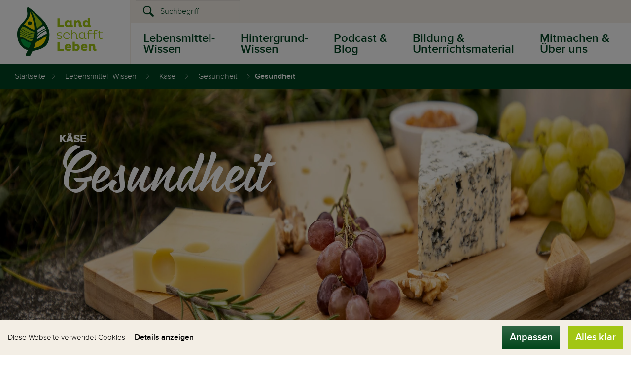

--- FILE ---
content_type: text/html; charset=UTF-8
request_url: https://www.landschafftleben.at/lebensmittel/kaese/gesundheit/innere-werte
body_size: 38318
content:
<!DOCTYPE html>
<html lang="">

<head>

 <meta name="referrer" content="origin-when-crossorigin"/>



<meta name="robots" content="noodp" />


    <meta charset="UTF-8">
    <meta name="format-detection" content="telephone=no">

    <!-- Viewport -->
    <script>
        if (!navigator.userAgent.match(/iPad/i) && (!window['screen'] || window.screen.width < 768)) {
            document.write('<meta name="viewport" content="width=device-width, user-scalable=no, initial-scale=1.0">');
        } else {
            document.write('<meta name="viewport" content="user-scalable=no">');
        }
    </script>

    <title>Gesundheit | Käse | Land schafft Leben</title><meta name="description" content=" Lebensmittel Menge 1 Portion Joghurt&amp;nbsp;&amp;nbsp; 180-250 g bzw. 1 Glas/Becher 1 Portion Milch 200 ml bzw. 1 Glas/Becher 1 Portion Topfen 200 g bzw. 1" />
<link rel="canonical" href="https://www.landschafftleben.at/lebensmittel/kaese/gesundheit/innere-werte">
            <meta property="og:url" content="https://landschafftleben.at" />
        <meta property="og:type" content="website" />
        <meta property="og:image" content="https://www.landschafftleben.at" />
        <link rel="icon" href="/static/img/favicon.ico" type="image/x-icon">
    <style type="text/css" id="14274665--font_cache" data-font="true"
           data-href="/static/css/fonts/web-font-" class="js-style"></style>

            <style>/*!
 * Bootstrap v3.3.5 (http://getbootstrap.com)
 * Copyright 2011-2015 Twitter, Inc.
 * Licensed under MIT (https://github.com/twbs/bootstrap/blob/master/LICENSE)
 *//*! normalize.css v3.0.3 | MIT License | github.com/necolas/normalize.css */html{font-family:sans-serif;-webkit-text-size-adjust:100%;-ms-text-size-adjust:100%}body{margin:0}article,aside,details,figcaption,figure,footer,header,hgroup,main,menu,nav,section,summary{display:block}audio,canvas,progress,video{display:inline-block;vertical-align:baseline}audio:not([controls]){display:none;height:0}[hidden],template{display:none}a{color:#004220;background-color:transparent}h1{margin:.67em 0;font-size:2em}/*!*! Source: https://github.com/h5bp/html5-boilerplate/blob/master/src/css/main.css *!*/*{box-sizing:border-box}*:before,*:after{box-sizing:border-box}img{vertical-align:middle}h1,.h1,h2,.h2,h3,.h3{margin-top:20px;margin-bottom:10px}/*!*h1,*!*//*!*.h1 {*!*//*!*font-size: 36px;*!*//*!*}*!*//*!*h2,*!*//*!*.h2 {*!*//*!*font-size: 30px;*!*//*!*}*!*//*!*h3,*!*//*!*.h3 {*!*//*!*font-size: 24px;*!*//*!*}*!*//*!*h4,*!*//*!*.h4 {*!*//*!*font-size: 18px;*!*//*!*}*!*//*!*h5,*!*//*!*.h5 {*!*//*!*font-size: 14px;*!*//*!*}*!*//*!*h6,*!*//*!*.h6 {*!*//*!*font-size: 12px;*!*//*!*}*!*/ol{margin-top:0;margin-bottom:10px}.container{padding-right:15px;padding-left:15px;margin-right:auto;margin-left:auto}.container-fluid{padding-right:15px;padding-left:15px;margin-right:auto;margin-left:auto}.row{margin-right:-15px;margin-left:-15px}.col-xs-1,.col-sm-1,.col-md-1,.col-lg-1,.col-xs-2,.col-sm-2,.col-md-2,.col-lg-2,.col-xs-3,.col-sm-3,.col-md-3,.col-lg-3,.col-xs-4,.col-sm-4,.col-md-4,.col-lg-4,.col-xs-5,.col-sm-5,.col-md-5,.col-lg-5,.col-xs-6,.col-sm-6,.col-md-6,.col-lg-6,.col-xs-7,.col-sm-7,.col-md-7,.col-lg-7,.col-xs-8,.col-sm-8,.col-md-8,.col-lg-8,.col-xs-9,.col-sm-9,.col-md-9,.col-lg-9,.col-xs-10,.col-sm-10,.col-md-10,.col-lg-10,.col-xs-11,.col-sm-11,.col-md-11,.col-lg-11,.col-xs-12,.col-sm-12,.col-md-12,.col-lg-12{position:relative;min-height:1px;padding-right:15px;padding-left:15px}.col-xs-1,.col-xs-2,.col-xs-3,.col-xs-4,.col-xs-5,.col-xs-6,.col-xs-7,.col-xs-8,.col-xs-9,.col-xs-10,.col-xs-11,.col-xs-12{float:left}.col-xs-12{width:100%}.col-xs-11{width:91.66666667%}.col-xs-10{width:83.33333333%}.col-xs-9{width:75%}.col-xs-8{width:66.66666667%}.col-xs-7{width:58.33333333%}.col-xs-6{width:50%}.col-xs-5{width:41.66666667%}.col-xs-4{width:33.33333333%}.col-xs-3{width:25%}.col-xs-2{width:16.66666667%}.col-xs-1{width:8.33333333%}.col-xs-pull-12{right:100%}.col-xs-pull-11{right:91.66666667%}.col-xs-pull-10{right:83.33333333%}.col-xs-pull-9{right:75%}.col-xs-pull-8{right:66.66666667%}.col-xs-pull-7{right:58.33333333%}.col-xs-pull-6{right:50%}.col-xs-pull-5{right:41.66666667%}.col-xs-pull-4{right:33.33333333%}.col-xs-pull-3{right:25%}.col-xs-pull-2{right:16.66666667%}.col-xs-pull-1{right:8.33333333%}.col-xs-pull-0{right:auto}.col-xs-push-12{left:100%}.col-xs-push-11{left:91.66666667%}.col-xs-push-10{left:83.33333333%}.col-xs-push-9{left:75%}.col-xs-push-8{left:66.66666667%}.col-xs-push-7{left:58.33333333%}.col-xs-push-6{left:50%}.col-xs-push-5{left:41.66666667%}.col-xs-push-4{left:33.33333333%}.col-xs-push-3{left:25%}.col-xs-push-2{left:16.66666667%}.col-xs-push-1{left:8.33333333%}.col-xs-push-0{left:auto}.col-xs-offset-12{margin-left:100%}.col-xs-offset-11{margin-left:91.66666667%}.col-xs-offset-10{margin-left:83.33333333%}.col-xs-offset-9{margin-left:75%}.col-xs-offset-8{margin-left:66.66666667%}.col-xs-offset-7{margin-left:58.33333333%}.col-xs-offset-6{margin-left:50%}.col-xs-offset-5{margin-left:41.66666667%}.col-xs-offset-4{margin-left:33.33333333%}.col-xs-offset-3{margin-left:25%}.col-xs-offset-2{margin-left:16.66666667%}.col-xs-offset-1{margin-left:8.33333333%}.col-xs-offset-0{margin-left:0}.form-group{margin-bottom:15px}.nav{padding-left:0;margin-bottom:0;list-style:none}.nav>li{position:relative;display:block}.nav>li>a{position:relative;display:block;padding:10px 15px}.nav>li>a:hover,.nav>li>a:focus{text-decoration:none}.nav>li.disabled>a:hover,.nav>li.disabled>a:focus{color:#777;text-decoration:none;cursor:not-allowed;background-color:transparent}.nav .open>a,.nav .open>a:hover,.nav .open>a:focus{background-color:#eee;border-color:#337ab7}.nav .nav-divider{height:1px;margin:9px 0;overflow:hidden;background-color:#e5e5e5}.nav>li>a>img{max-width:none}.nav-tabs>li{float:left;margin-bottom:-1px}.nav-tabs>li>a{margin-right:2px;line-height:1.42857143;border:1px solid transparent;border-radius:4px 4px 0 0}.nav-tabs.nav-justified{width:100%;border-bottom:0}.nav-tabs.nav-justified>li{float:none}.nav-tabs.nav-justified>li>a{margin-bottom:5px;text-align:center}.nav-tabs.nav-justified>.dropdown .dropdown-menu{top:auto;left:auto}.nav-tabs.nav-justified>li>a{margin-right:0;border-radius:4px}.nav-pills>li{float:left}.nav-pills>li>a{border-radius:4px}.nav-pills>li+li{margin-left:2px}.nav-pills>li.active>a,.nav-pills>li.active>a:hover,.nav-pills>li.active>a:focus{color:#fff;background-color:#337ab7}.nav-stacked>li{float:none}.nav-stacked>li+li{margin-top:2px;margin-left:0}.nav-justified{width:100%}.nav-justified>li{float:none}.nav-justified>li>a{margin-bottom:5px;text-align:center}.nav-justified>.dropdown .dropdown-menu{top:auto;left:auto}.nav-tabs-justified{border-bottom:0}.nav-tabs-justified>li>a{margin-right:0;border-radius:4px}.nav-tabs-justified>.active>a,.nav-tabs-justified>.active>a:hover,.nav-tabs-justified>.active>a:focus{border:1px solid #ddd}.tab-content>.tab-pane{display:none}.tab-content>.active{display:block}.nav-tabs .dropdown-menu{margin-top:-1px;border-top-left-radius:0;border-top-right-radius:0}.navbar{position:relative;min-height:50px;margin-bottom:20px;border:1px solid transparent}.navbar-collapse{padding-right:15px;padding-left:15px;overflow-x:visible;-webkit-overflow-scrolling:touch;border-top:1px solid transparent;box-shadow:inset 0 1px 0 rgba(255,255,255,.1)}.navbar-collapse.in{overflow-y:auto}.navbar-fixed-top .navbar-collapse,.navbar-fixed-bottom .navbar-collapse{max-height:340px}.container>.navbar-header,.container-fluid>.navbar-header,.container>.navbar-collapse,.container-fluid>.navbar-collapse{margin-right:-15px;margin-left:-15px}.navbar-static-top{z-index:1000;border-width:0 0 1px}.navbar-fixed-top,.navbar-fixed-bottom{position:fixed;right:0;left:0;z-index:1030}.navbar-fixed-top{top:0;border-width:0 0 1px}.navbar-fixed-bottom{bottom:0;margin-bottom:0;border-width:1px 0 0}.navbar-brand{float:left;height:50px;padding:15px;font-size:18px;line-height:20px}.navbar-brand:hover,.navbar-brand:focus{text-decoration:none}.navbar-brand>img{display:block}.navbar-toggle{position:relative;float:right;padding:9px 10px;margin-top:8px;margin-right:15px;margin-bottom:8px;background-color:transparent;background-image:none;border:1px solid transparent;border-radius:4px}.navbar-toggle:focus{outline:0}.navbar-toggle .icon-bar{display:block;width:22px;height:2px;border-radius:1px}.navbar-toggle .icon-bar+.icon-bar{margin-top:4px}.navbar-nav{margin:7.5px -15px}.navbar-nav>li>a{padding-top:10px;padding-bottom:10px;line-height:20px}.navbar-form{padding:10px 15px;margin-top:8px;margin-right:-15px;margin-bottom:8px;margin-left:-15px;border-top:1px solid transparent;border-bottom:1px solid transparent;box-shadow:inset 0 1px 0 rgba(255,255,255,.1),0 1px 0 rgba(255,255,255,.1)}.navbar-nav>li>.dropdown-menu{margin-top:0;border-top-left-radius:0;border-top-right-radius:0}.navbar-fixed-bottom .navbar-nav>li>.dropdown-menu{margin-bottom:0;border-top-left-radius:4px;border-top-right-radius:4px;border-bottom-right-radius:0;border-bottom-left-radius:0}.navbar-btn{margin-top:8px;margin-bottom:8px}.navbar-btn.btn-sm{margin-top:10px;margin-bottom:10px}.navbar-btn.btn-xs{margin-top:14px;margin-bottom:14px}.navbar-text{margin-top:15px;margin-bottom:15px}.navbar-default{background-color:#f8f8f8;border-color:#e7e7e7}.navbar-default .navbar-brand{color:#777}.navbar-default .navbar-brand:hover,.navbar-default .navbar-brand:focus{color:#5e5e5e;background-color:transparent}.navbar-default .navbar-text{color:#777}.navbar-default .navbar-nav>li>a{color:#777}.navbar-default .navbar-nav>li>a:hover,.navbar-default .navbar-nav>li>a:focus{background-color:transparent}.navbar-default .navbar-nav>.active>a,.navbar-default .navbar-nav>.active>a:hover,.navbar-default .navbar-nav>.active>a:focus{background-color:#e7e7e7}.navbar-default .navbar-nav>.disabled>a,.navbar-default .navbar-nav>.disabled>a:hover,.navbar-default .navbar-nav>.disabled>a:focus{background-color:transparent}.navbar-default .navbar-toggle{border-color:#ddd}.navbar-default .navbar-toggle:hover,.navbar-default .navbar-toggle:focus{background-color:#ddd}.navbar-default .navbar-toggle .icon-bar{background-color:#888}.navbar-default .navbar-collapse,.navbar-default .navbar-form{border-color:#e7e7e7}.navbar-default .navbar-nav>.open>a,.navbar-default .navbar-nav>.open>a:hover,.navbar-default .navbar-nav>.open>a:focus{color:#555;background-color:#e7e7e7}.navbar-default .navbar-link{color:#777}.navbar-default .navbar-link:hover{color:#333}.navbar-default .btn-link{color:#777}.navbar-default .btn-link:hover,.navbar-default .btn-link:focus{color:#333}.navbar-default .btn-link[disabled]:hover,fieldset[disabled] .navbar-default .btn-link:hover,.navbar-default .btn-link[disabled]:focus,fieldset[disabled] .navbar-default .btn-link:focus{color:#ccc}.navbar-inverse{background-color:#222;border-color:#080808}.navbar-inverse .navbar-brand{color:#9d9d9d}.navbar-inverse .navbar-brand:hover,.navbar-inverse .navbar-brand:focus{color:#fff;background-color:transparent}.navbar-inverse .navbar-text{color:#9d9d9d}.navbar-inverse .navbar-nav>li>a{color:#9d9d9d}.navbar-inverse .navbar-nav>li>a:hover,.navbar-inverse .navbar-nav>li>a:focus{color:#fff;background-color:transparent}.navbar-inverse .navbar-nav>.active>a,.navbar-inverse .navbar-nav>.active>a:hover,.navbar-inverse .navbar-nav>.active>a:focus{color:#fff;background-color:#080808}.navbar-inverse .navbar-nav>.disabled>a,.navbar-inverse .navbar-nav>.disabled>a:hover,.navbar-inverse .navbar-nav>.disabled>a:focus{color:#444;background-color:transparent}.navbar-inverse .navbar-toggle{border-color:#333}.navbar-inverse .navbar-toggle:hover,.navbar-inverse .navbar-toggle:focus{background-color:#333}.navbar-inverse .navbar-toggle .icon-bar{background-color:#fff}.navbar-inverse .navbar-collapse,.navbar-inverse .navbar-form{border-color:#101010}.navbar-inverse .navbar-nav>.open>a,.navbar-inverse .navbar-nav>.open>a:hover,.navbar-inverse .navbar-nav>.open>a:focus{color:#fff;background-color:#080808}.navbar-inverse .navbar-link{color:#9d9d9d}.navbar-inverse .navbar-link:hover{color:#fff}.navbar-inverse .btn-link{color:#9d9d9d}.navbar-inverse .btn-link:hover,.navbar-inverse .btn-link:focus{color:#fff}.navbar-inverse .btn-link[disabled]:hover,fieldset[disabled] .navbar-inverse .btn-link:hover,.navbar-inverse .btn-link[disabled]:focus,fieldset[disabled] .navbar-inverse .btn-link:focus{color:#444}.breadcrumb{padding:8px 15px;margin-bottom:20px;list-style:none;background-color:#f5f5f5;border-radius:4px}.breadcrumb>li{display:inline-block}.breadcrumb>li+li:before{padding:0 5px;color:#ccc;content:"/\00a0"}.breadcrumb>.active{color:#777}.clearfix:before,.clearfix:after,.dl-horizontal dd:before,.dl-horizontal dd:after,.container:before,.container:after,.container-fluid:before,.container-fluid:after,.row:before,.row:after,.form-horizontal .form-group:before,.form-horizontal .form-group:after,.btn-toolbar:before,.btn-toolbar:after,.btn-group-vertical>.btn-group:before,.btn-group-vertical>.btn-group:after,.nav:before,.nav:after,.navbar:before,.navbar:after,.navbar-header:before,.navbar-header:after,.navbar-collapse:before,.navbar-collapse:after,.pager:before,.pager:after,.panel-body:before,.panel-body:after,.modal-footer:before,.modal-footer:after{display:table;content:" "}.clearfix:after,.dl-horizontal dd:after,.container:after,.container-fluid:after,.row:after,.form-horizontal .form-group:after,.btn-toolbar:after,.btn-group-vertical>.btn-group:after,.nav:after,.navbar:after,.navbar-header:after,.navbar-collapse:after,.pager:after,.panel-body:after,.modal-footer:after{clear:both}.visible-xs,.visible-sm,.visible-md,.visible-lg{display:none!important}html,body{font-family:sans-serif;margin:0;padding:0;width:100%;height:100%}.snap-content{position:absolute;top:0;right:0;bottom:0;left:0;width:auto;height:auto;z-index:2;overflow:auto;-webkit-overflow-scrolling:touch;-webkit-transform:translate3d(0,0,0);-ms-transform:translate3d(0,0,0);transform:translate3d(0,0,0)}.snap-drawers{position:absolute;top:0;right:0;bottom:0;left:0;width:auto;height:auto}.snap-drawer{position:absolute;top:0;right:auto;bottom:0;left:auto;width:265px;height:auto;overflow:auto;-webkit-overflow-scrolling:touch;transition:width .3s ease}.snap-drawer-left{left:0;z-index:1}.snap-drawer-right{right:0;z-index:1}.snapjs-left .snap-drawer-right,.snapjs-right .snap-drawer-left{display:none}.snapjs-expand-left .snap-drawer-left,.snapjs-expand-right .snap-drawer-right{width:100%}.Arrange{box-sizing:border-box;display:table;margin:0;min-width:100%;padding:0;table-layout:auto}.Arrange-sizeFill,.Arrange-sizeFit{display:table-cell;padding:0;vertical-align:top}.Arrange-sizeFill{width:100%}.Arrange-sizeFill img{height:auto;max-width:100%}.Arrange-sizeFit img{max-width:none!important;width:auto!important}.Arrange--middle .Arrange-sizeFill,.Arrange--middle .Arrange-sizeFit{vertical-align:middle}.Arrange--bottom .Arrange-sizeFill,.Arrange--bottom .Arrange-sizeFit{vertical-align:bottom}.Arrange--equal{table-layout:fixed;width:100%}.Arrange--equal>.Arrange-sizeFill,.Arrange--equal>.Arrange-sizeFit{width:1%}.Arrange--withGutter{margin:0 -5px}.Arrange--withGutter>.Arrange-sizeFit,.Arrange--withGutter>.Arrange-sizeFill{padding:0 5px}.slick-slider{position:relative;display:block;box-sizing:border-box;-webkit-user-select:none;-ms-user-select:none;user-select:none;-webkit-touch-callout:none;-khtml-user-select:none;-ms-touch-action:pan-y;touch-action:pan-y;-webkit-tap-highlight-color:transparent}.slick-list{position:relative;display:block;overflow:hidden;margin:0;padding:0}.slick-list:focus{outline:none}.slick-list.dragging{cursor:pointer;cursor:hand}.slick-slider .slick-track,.slick-slider .slick-list{-webkit-transform:translate3d(0,0,0);-ms-transform:translate3d(0,0,0);transform:translate3d(0,0,0)}.slick-track{position:relative;top:0;left:0;display:block}.slick-track:before,.slick-track:after{display:table;content:''}.slick-track:after{clear:both}.slick-loading .slick-track{visibility:hidden}.slick-slide{display:none;float:left;height:100%;min-height:1px}[dir=rtl] .slick-slide{float:right}.slick-slide img{display:block}.slick-slide.slick-loading img{display:none}.slick-slide.dragging img{pointer-events:none}.slick-initialized .slick-slide{display:block}.slick-loading .slick-slide{visibility:hidden}.slick-vertical .slick-slide{display:block;height:auto;border:1px solid transparent}html{-ms-overflow-style:scrollbar}body{font-size:16px;margin:0;padding:0;position:relative;font-family:proximanova-light;color:#1f1d1a;max-width:1920px;margin:0 auto}.content-wrapper{overflow:hidden}a .icon-arrow{padding-right:10px;color:#009d3d;font-size:12px}a{color:#009d3d;text-decoration:none;font-size:16px}a:hover{color:#009d3d;text-decoration:underline}.bg-darkgreen a{color:#a2c614}.bg-darkgreen a:hover{color:#a2c614}b,strong{font-family:proximanova-semibold}p{font-size:16px}.main-content ul{list-style:none;padding:0;margin:0}.main-content ul:not(.pagination):not(.list-unstyled) li{padding-left:1em;text-indent:-.7em;line-height:normal}.main-content ul:not(.pagination):not(.list-unstyled) li:before{content:"•";font-size:25px;color:#a2c614}.color-darkgreen{color:#004220}.color-lightgreen{color:#a2c614}.color-grey{color:#b6b3ad}body a.color-white{color:white}.big{font-size:32px;font-family:proximanova-extrabold}.bg-yellow{background-color:#ffec66}.bg-darkgreen{background-color:#004220;color:white}.bg-lightgreen{background-color:#a2c614;color:#fff}.bg-grey{background-color:#f3eee5}.padding-top-0{padding-top:0!important}.padding-top-25{padding-top:25px;padding-bottom:25px}.padding-top-30{padding-top:30px}.padding-top-70{padding-top:70px}.padding-bottom-30{padding-bottom:30px}.padding-bottom-90{padding-bottom:90px}.padding-bottom-150{padding-bottom:150px}.margin-top-20{margin-top:20px}.margin-bottom-30{margin-bottom:30px}.overflow-visible{overflow:visible!important}.overflow-hidden{overflow:hidden!important}.text-uppercase{text-transform:uppercase}.multicolumn a{color:#009d3d}.small-text{font-size:14px;color:#b6b3ad;padding-bottom:20px}.content-block{padding:25px 0}.content-block--lg{padding:40px 0}.section-has-images{position:relative}.section-has-images .img-left,.section-has-images .img-right{display:none;max-width:12%}.section-has-bg-texture{background-image:url(/web/staticatic/img/bg/bg-texture.jpg);background-size:cover}.section-has-bg-himmel{background-image:url(/web/staticatic/img/bg/bg-himmel.jpg);background-size:cover}.has-bg--holz-tomaten{background-image:url(/web/staticatic/img/bg/bg-holz-tomaten.jpg);background-size:cover;background-repeat:no-repeat;background-position:right top}.has-bg--holz-paprika{background-image:url(/web/staticatic/img/bg/bg-holz-paprika.jpg);background-size:cover;background-repeat:no-repeat;background-position:right top}.has-bg--holz-eier{background-image:url(/web/staticatic/img/bg/bg-holz-eier.jpg);background-size:cover;background-repeat:no-repeat;background-position:right top}.main-content{position:relative}.img-left{position:absolute;left:0;bottom:0}.img-right{right:0;bottom:0;position:absolute}hr{margin:0}.img-center{margin:0 auto}.content-link{color:#009d3d;font-size:14px}#socialmedia{padding:50px 0}.half-container__left,.half-container__right{padding:20px}.form-control{border-radius:0}.gradient-light--horizontal{background:#f3eee5;background:url([data-uri]);background:linear-gradient(to right,#f3eee5 0,#fff 100%);filter:progid:DXImageTransform.Microsoft.gradient(startColorstr='#f3eee5',endColorstr='#ffffff',GradientType=1)}::-webkit-input-placeholder{color:#524d46;font-size:16px}.form-group{margin-bottom:0}.hidden{display:none!important}.goToLink{cursor:pointer}.radio-fieldset{padding:10px 0}.radio-fieldset input{margin-right:10px;cursor:pointer}.radio-fieldset label{cursor:pointer}textarea:focus,input[type=text]:focus,input[type=password]:focus,input[type=datetime]:focus,input[type=datetime-local]:focus,input[type=date]:focus,input[type=month]:focus,input[type=time]:focus,input[type=week]:focus,input[type=number]:focus,input[type=email]:focus,input[type=url]:focus,input[type=search]:focus,input[type=tel]:focus,input[type=color]:focus,.uneditable-input:focus,.form-control:focus{border:1px solid #a2c614;box-shadow:none;outline:0 none}h1,.h1,h2,.h2{font-family:proximanova-semibold}.content-block h2,.section-container h2,.content-block--lg h2,.content-block .h2,.section-container .h2,.content-block--lg .h2{font-family:proximanova-light;margin-bottom:40px;color:#004220}h3,.h3,h4,.h4{font-family:proximanova-light}h5,.h5,h6,.h6{font-family:proximanova-extrabold}.headline-creative{font-family:rukola}.headline-content{font-family:proximanova-light}h1,.h1{font-size:90px}h2,.h2{font-size:60px}h3,.h3{font-size:40px}h4,.h4{font-size:30px}h5,.h5{font-size:22px}h6,.h6{font-size:18px}.headline-bold{font-family:proximanova-extrabold;font-size:60px}.hgroup-nomargin h1,.hgroup-nomargin h5,.hgroup-nomargin h2{margin:0}.hgroup-nomargin{margin-top:20px;margin-bottom:20px}h1.headline-creative,.h1.headline-creative{line-height:1.2}.font-light{font-family:proximanova-light}.margin-0{margin:0}.margin-bottom-0{margin-bottom:0!important}.margin-bottom-30{margin-bottom:30px}.margin-bottom-20{margin-bottom:20px}.margin-left-30{margin-left:30px}.embed-responsive-quadr{padding-bottom:100%}.embed-responsive-video{padding-bottom:33.334%}.embed-responsive-66{padding-bottom:66.666666%}.embed-responsive-blog-top-teaser{padding-bottom:41.75%}.embed-responsive-75{padding-bottom:75%}.embed-responsive-56{padding-bottom:56%}.embed-responsive-58{padding-bottom:58%}.embed-responsive-7by4{padding-bottom:57.14286%}.embed-responsive-7by5{padding-bottom:71.4285714%}.embed-responsive-3by4{padding-bottom:113.333333%}.embed-responsive-52{padding-bottom:52.845%}.embed-responsive-111{padding-bottom:111.666666%}.embed-responsive-109{padding-bottom:109%}.embed-responsive-50{padding-bottom:50%}.embed-responsive-26{padding-bottom:26.66667%}.embed-responsive-portal-slider{padding-bottom:40.625%}.btn{border-radius:0;border:0;font-family:proximanova-semibold;font-size:20px;padding:10px 15px}.btn-default{background-color:#a2c614;color:#fff}.btn-secondary{color:#fff;border-radius:0;background:#306645;background:url([data-uri]);background:linear-gradient(to bottom,#306645 0,#01451a 100%);filter:progid:DXImageTransform.Microsoft.gradient(startColorstr='#306645',endColorstr='#01451a',GradientType=0)}.btn-orange{background-color:#ff8c00;color:#fff}.btn-fullwidth{width:100%}.breadcrumb-wrapper{border-radius:0;background-color:#004220}.breadcrumb{background-color:inherit;color:#fff;border-radius:0;height:50px;margin-bottom:0;padding:0 15px;line-height:50px}.breadcrumb a{color:#fff;font-size:16px}.breadcrumb li+li a{padding:0 10px}.breadcrumb li.active{color:#fff;font-family:proximanova-semibold}.breadcrumb>li+li:before{content:"\E001";font-family:iconfont;font-size:10px;padding:0 10px}.intranet-bar li+li{margin-left:50px}.intranet-bar li{float:left}.intranet-bar span.icon{padding-right:10px;color:#99b5a3}.mfp-gallery-popup .mfp-arrow-left:before,.mfp-gallery-popup .mfp-arrow-left .mfp-b,.mfp-gallery-popup .mfp-arrow-right:before,.mfp-gallery-popup .mfp-arrow-right .mfp-b{border:none}.mfp-gallery-popup .slider-arrow{font-size:50px;color:#fff;background:none;border:none}.mfp-gallery-popup .mfp-arrow-left{-webkit-transform:rotate(180deg);-ms-transform:rotate(180deg);transform:rotate(180deg);left:0;position:absolute;top:50%;margin-top:-25px;margin-left:60px}.mfp-arrow-left:focus,.mfp-arrow-right:focus{outline:none}.mfp-counter{color:#fff;font-size:20px}.mfp-gallery-popup .mfp-arrow-right{right:0;position:absolute;top:50%;margin-top:-25px;margin-right:60px}.badge{background-image:url(/web/static/img/badge.png);background-size:contain;background-repeat:no-repeat;min-width:250px;min-height:250px;font-size:24px;color:#004220;text-align:center;padding:73px;max-height:400px;max-width:400px;background-position:center center;-webkit-transform:rotate(20deg);-ms-transform:rotate(20deg);transform:rotate(20deg)}.badge .big{font-size:125px;color:#009d3d;font-family:rukola;line-height:170px;height:90px}.badge span.big{display:inline-block}.img-with-badge .badge{position:absolute;top:40px;right:50px}.pagination{float:right;margin:0 0 20px}.pagination>li span.icon{font-size:12px}.pagination-counter{font-size:16px;line-height:30px}.pagination>li>a{color:#004220}.pagination>li>a[href],.pagination>li>span{color:#009d3d}.pagination>.active>a,.pagination>.active>span,.pagination>.active>a:hover,.pagination>.active>span:hover,.pagination>.active>a:focus,.pagination>.active>span:focus{color:#000;font-family:proximanova-semibold;text-decoration:none}.pagination-wrapper{margin-bottom:10px}.has-shadow:before,.has-shadow:after{z-index:0;position:absolute;content:"";bottom:15px;left:40px;width:50%;top:80%;background:#777;box-shadow:0 15px 20px rgba(119,119,119,.49);-webkit-transform:rotate(-3deg);-ms-transform:rotate(-3deg);transform:rotate(-3deg)}.has-shadow:after{-webkit-transform:rotate(3deg);-ms-transform:rotate(3deg);transform:rotate(3deg);right:40px;left:auto}.has-shadow .row{position:relative;z-index:1}.has-shadow{position:relative}@-webkit-keyframes fadeInUp{0%{opacity:0;-webkit-transform:translate3d(0,15px,0);transform:translate3d(0,15px,0)}100%{opacity:1;-webkit-transform:none;transform:none}}@keyframes fadeInUp{0%{opacity:0;-webkit-transform:translate3d(0,15px,0);transform:translate3d(0,15px,0)}100%{opacity:1;-webkit-transform:none;transform:none}}.fadeInUp{-webkit-animation-name:fadeInUp;animation-name:fadeInUp}@-webkit-keyframes fadeInDown{0%{-webkit-transform:translate3d(0,-15px,0);transform:translate3d(0,-15px,0)}100%{-webkit-transform:none;transform:none}}@keyframes fadeInDown{0%{-webkit-transform:translate3d(0,-15px,0);transform:translate3d(0,-15px,0)}100%{-webkit-transform:none;transform:none}}.fadeInDown{-webkit-animation-name:fadeInDown;animation-name:fadeInDown}@font-face{font-family:iconfont;src:url(/static/icons/font/iconfont.eot?#iefix) format('eot'),url(/static/icons/font/iconfont.woff) format('woff'),url(/static/icons/font/iconfont.ttf) format('ttf')}.icon{display:inline-block;font-family:iconfont;speak:none;font-style:normal;font-weight:400;line-height:1;text-rendering:auto;-webkit-font-smoothing:antialiased;-moz-osx-font-smoothing:grayscale;-webkit-transform:translate(0,0);-ms-transform:translate(0,0);transform:translate(0,0)}.icon-lg{font-size:1.3333333333333333em;line-height:.75em;vertical-align:-15%}.icon-2x{font-size:2em}.icon-3x{font-size:3em}.icon-4x{font-size:4em}.icon-5x{font-size:5em}.icon-fw{width:1.2857142857142858em;text-align:center}.icon-ul{padding-left:0;margin-left:2.14285714em;list-style-type:none}.icon-ul>li{position:relative}.icon-li{position:absolute;left:-2.14285714em;width:2.14285714em;top:.14285714em;text-align:center}.icon-li.icon-lg{left:-1.85714286em}.icon-rotate-90{filter:progid:DXImageTransform.Microsoft.BasicImage(rotation=1);-webkit-transform:rotate(90deg);-ms-transform:rotate(90deg);transform:rotate(90deg)}.icon-rotate-180{filter:progid:DXImageTransform.Microsoft.BasicImage(rotation=2);-webkit-transform:rotate(180deg);-ms-transform:rotate(180deg);transform:rotate(180deg)}.icon-rotate-270{filter:progid:DXImageTransform.Microsoft.BasicImage(rotation=3);-webkit-transform:rotate(270deg);-ms-transform:rotate(270deg);transform:rotate(270deg)}.icon-flip-horizontal{filter:progid:DXImageTransform.Microsoft.BasicImage(rotation=0,mirror=1);-webkit-transform:scale(-1,1);-ms-transform:scale(-1,1);transform:scale(-1,1)}.icon-flip-vertical{filter:progid:DXImageTransform.Microsoft.BasicImage(rotation=2,mirror=1);-webkit-transform:scale(1,-1);-ms-transform:scale(1,-1);transform:scale(1,-1)}:root .icon-rotate-90,:root .icon-rotate-180,:root .icon-rotate-270,:root .icon-flip-horizontal,:root .icon-flip-vertical{-webkit-filter:none;filter:none}.icon-arrow-slider:before{content:"\E001"}.icon-arrow:before{content:"\E002"}.icon-calendar:before{content:"\E003"}.icon-elements:before{content:"\E004"}.icon-faq-close:before{content:"\E005"}.icon-faq-plus:before{content:"\E006"}.icon-int-logout:before{content:"\E007"}.icon-int-user:before{content:"\E008"}.icon-kat-fisch:before{content:"\E009"}.icon-kat-fleisch:before{content:"\E00A"}.icon-kat-gemuese:before{content:"\E00B"}.icon-kat-getreide:before{content:"\E00C"}.icon-kat-milchprodukte:before{content:"\E00D"}.icon-kat-obst:before{content:"\E00E"}.icon-kren:before{content:"\E00F"}.icon-lightbox-close:before{content:"\E010"}.icon-mob-breadcrumb:before{content:"\E011"}.icon-mob-close:before{content:"\E012"}.icon-mob-menu:before{content:"\E013"}.icon-mob-plus:before{content:"\E014"}.icon-play:before{content:"\E015"}.icon-presse-bilder:before{content:"\E016"}.icon-presse-texte:before{content:"\E017"}.icon-quote:before{content:"\E018"}.icon-rezept:before{content:"\E019"}.icon-search:before{content:"\E01A"}.icon-soc-facebook:before{content:"\E01B"}.icon-soc-googleplus:before{content:"\E01C"}.icon-soc-twitter:before{content:"\E01D"}.icon-zoom:before{content:"\E01E"}.icon-check:before{content:"\E01F"}.icon-mob-minus:before{content:"\E020"}.icon-soc-insta:before{content:"\E021"}.icon-soc-instagram:before{content:"\E022"}.icon-info:before{content:"\E023"}.icon-disqus_info:before{content:"\E024"}.icon-soc-whatsapp:before{content:"\E025"}.icon-whatsapp:before{content:"\E026"}.icon-soc-youtube:before{content:"\E027"}.icon-social-youtube:before{content:"\E028"}.icon-whatsapp2:before{content:"\E029"}.icon-arrow-double:before{content:"\E02A"}.navbar{height:130px;margin-bottom:0}.navbar-nav{height:100%;padding-left:20px}.navbar-nav a span{display:block}.navbar-nav a span:first-child{color:#004220;font-size:24px;font-family:proximanova-semibold}.navbar-nav a span:nth-child(2){color:#004220;font-size:24px;font-family:proximanova-semibold;line-height:24px}.navbar .navbar-nav>li>a{padding:22px 26px}.navbar label{display:block;color:#004220;text-transform:uppercase;font-size:20px;font-family:proximanova-semibold}.nav-form .form-group{position:relative}.nav-form.navbar-right{padding-left:30px;margin-right:0;background-color:#f5f0e8}.nav-form .form-control{width:280px;height:45px}.search-form .icon-search{position:absolute;left:0;padding:0 15px;font-size:22px;line-height:45px;color:#004220}.form-group.search-form input{padding-left:50px;border:none;background-color:#f5f0e8}.form-group.search-form input::-webkit-input-placeholder{color:#004220}.form-group.search-form input:-ms-input-placeholder{color:#004220}.form-group.search-form input::placeholder{color:#004220}.sticky-logo{float:left;padding:15px 0;opacity:0}.product-tab.affix .sticky-logo{opacity:1;-webkit-transform:scale(1);-ms-transform:scale(1);transform:scale(1);transition:all .5s}.product-tab.affix-top .sticky-logo{opacity:0;-webkit-transform:scale(.2);-ms-transform:scale(.2);transform:scale(.2);transition:all .5s}.inline-nav__wrapper .nav li{background-color:#807a73;position:relative;height:40px;color:#fff;width:260px;-webkit-transform:translateX(255px);-ms-transform:translateX(255px);transform:translateX(255px);z-index:10}.inline-nav__wrapper .nav li.active,.inline-nav__wrapper .nav li:hover{background-color:#a2c614}.inline-nav__wrapper:hover .nav li.active:before{width:0;display:block;position:absolute;content:'';height:0;margin-left:-10px;border-style:solid;border-width:20px 10px 20px 0;border-color:transparent #a2c614 transparent transparent}.inline-nav__wrapper .nav li+li{margin-top:5px}.inline-nav__wrapper .nav li a{color:#fff;font-family:proximanova-semibold}.inline-nav__wrapper{right:0;position:absolute;top:160px;width:275px;margin-right:20px;overflow:hidden}.inline-nav__wrapper.affix{position:fixed;z-index:10}.inline-nav__wrapper .nav{float:right}.inline-nav__wrapper{max-width:300px;transition:max-width 0s linear 200ms}.inline-nav__wrapper:hover .nav li{-webkit-transform:translateX(0);-ms-transform:translateX(0);transform:translateX(0);cursor:pointer;width:260px;height:40px}#footer-wrapper{font-size:16px;overflow:hidden}.portal-slider__arrow-left,.portal-slider__arow-right{font-size:80px;position:absolute;top:50%;margin-top:-30px;z-index:2;vertical-align:middle;cursor:pointer;color:#fff;text-shadow:2px 2px 30px #555}.portal-slider__arrow-left{left:60px}.portal-slider__arow-right{right:60px}.blog-slider .portal-slider__arow-right,.blog-slider .portal-slider__arrow-left{top:35%}.portal-teaser-wrapper__three-col .teaser__headline{font-size:33px}.portal-slider .slick-dots{position:absolute;bottom:5%}.blog-slider .slick-dots{bottom:auto;top:25%}.slick-dotted.slick-slider{margin-bottom:30px}.slick-dots{position:absolute;bottom:-25px;display:block;width:100%;padding:0;margin:0;list-style:none;text-align:center}.slick-dots li{position:relative;display:inline-block;width:15px;height:15px;margin:0 5px;padding:0;cursor:pointer}.slick-dots li button{font-size:0;line-height:0;display:block;width:15px;height:15px;padding:5px;cursor:pointer;color:transparent;border:0;outline:none;background:transparent}.slick-dots li button:hover,.slick-dots li button:focus{outline:none}.slick-dots li button:hover:before,.slick-dots li button:focus:before{opacity:1}.slick-dots li button:before{line-height:15px;position:absolute;top:0;left:0;width:15px;height:15px;content:'';text-align:center;background:white;border-radius:50%;box-shadow:0 0 5px 0 rgba(0,0,0,.25);opacity:1;-webkit-font-smoothing:antialiased;-moz-osx-font-smoothing:grayscale}.slick-dots li.slick-active button:before{background:#a2c614;border:white 3px solid;box-sizing:border-box}.slick-dots li:before{content:""}.portal-slider .portal-slider__inner{position:absolute;top:40%;-webkit-transform:translateY(-50%);-ms-transform:translateY(-50%);transform:translateY(-50%);margin:0 auto;color:#fff;width:100%;text-align:center}.portal-slider .slick-slide img{width:100%}.slick-initialized .slick-slide{position:relative}.portal-slider__headline{text-align:center}.portal-slider__headline h1,h1.portal-slider__headline{text-shadow:2px 2px 30px #000;font-size:unset!important;margin-top:0!important}.portal-slider__content{display:block;max-width:484px;font-family:proximanova-semibold;text-align:center;margin:clamp(15px,1vw,25px) auto clamp(20px,1.5vw,40px)}.portal-slider__content p{font-size:clamp(12px,1vw,18px)}.portal-slider__sub-headline,.portal-slider__headline h2{display:block;text-shadow:2px 2px 30px #000;font-family:rukola;line-height:.75;position:relative;top:.3em}.portal-slider__sub-headline--regular{font-family:proximanova-semibold}.portal-slider__benefits{background-color:#f5f0e8;color:#004220;position:absolute;bottom:0;left:0;right:0;padding:clamp(6px,.5vw,10px);font-family:proximanova-semibold;font-size:clamp(14px,1vw,18px);text-align:center}.portal-slider__benefits__btn{margin-left:20px;padding:clamp(6px,.5vw,12px) clamp(8px,.75vw,15px);font-size:clamp(14px,1vw,16px);max-height:32px;line-height:1}.portal-slider__benefits__arrow{display:none}.portal-slider__benefits .container{display:-ms-flexbox;display:flex;-ms-flex-align:center;align-items:center;-ms-flex-pack:center;justify-content:center}.header-image{position:relative}.header-image__headlines{padding:30px 50px;position:absolute;right:0;margin:0 auto;top:0;left:0;color:#fff}.header-image img{width:100%}.product-tab{background-color:#ecf4d0;min-height:80px;position:relative}.product-tab .nav-tabs>li>a{height:40px;font-size:20px;line-height:40px;padding:0 30px;color:#004220;font-family:proximanova-semibold;border-bottom:none;border-right:1px solid #a2c614;border-radius:0;margin-right:0}.product-tab .nav-tabs>li:last-child a{border-right:0}.product-tab .nav-tabs li{padding:20px 0}.nav-tabs li:before,#inline-nav li:before{display:none}.nav-tabs>li.active{background-color:#a2c614;margin-left:-1px}.product-tab .nav-tabs{margin-left:40px}.nav-tabs>li.active a:before{border-width:10px 15px 0;z-index:2}.nav-tabs>li>a:before,.nav-tabs>li.active-clone a:before{content:'';position:absolute;top:100%;left:50%;margin-left:-15px;border-style:solid;border-color:#a2c614 transparent;border-width:0 15px;width:0;height:0;display:block;z-index:0;transition:all .15s ease}.product-tab .nav-tabs>li>a:before{margin-top:20px}.product-tab.affix{top:0;z-index:100;width:100%;position:fixed}.nav-tabs__subnav{position:relative;left:0;z-index:100;display:none}.product-tab .nav-tabs li.active .nav-tabs__subnav,.nav-tabs__subnav.is-open{display:block}.nav-tabs__subnav ul.nav-tabs{margin-left:0;text-align:left;position:relative}.nav-tabs__subnav .nav-tabs>li{padding:0;float:none;display:inline-block}.nav-tabs__subnav .nav-tabs>li>a{text-indent:0;font-size:14px;padding:0 10px;border-right-color:#324220;padding-left:35px}.nav-tabs__subnav.nav-tabs__subnav .nav-tabs>li.is-active>a,.nav-tabs__subnav .nav-tabs>li>a:hover{background:#324220;color:#fff}.nav-tabs__subnav .nav-tabs>li>a:before,.nav-tabs__subnav .nav-tabs>li.active-clone a:before{content:none}.subnav-toggle{position:absolute;right:32px;top:13px;font-size:22px;text-indent:0;z-index:100}.subnav-toggle:before{transition:250ms ease-in-out}.subnav-toggle.is-open:before{-webkit-transform:rotate(45deg);-ms-transform:rotate(45deg);transform:rotate(45deg);display:block}.text-with-image h5{margin-bottom:20px}.text-with-image img{max-width:100%;display:block;margin:0 auto 15px}.cookie-bar{position:fixed;bottom:0;left:0;right:0;background:#f3eee5;color:#000;padding:12px 16px;z-index:12}.cookie-bar:after{content:"";position:absolute;height:100vh;top:-100vh;left:0;right:0;background:rgba(0,0,0,.5);z-index:-1}.cookie-bar__text{font-size:15px}.cookie-bar__left{width:100%;font-size:14px}.cookie-bar__text,.cookie-bar__detail{display:inline-block}.cookie-bar__detail-link{text-decoration:underline;font-size:16px;color:#000}.cookie-bar__detail-link+.cookie-bar__detail-link{margin-left:15px}.cookie-bar__detail-link:hover{text-decoration:none}.cookie-bar__detail-btn-no-style{background-color:transparent;border:none;box-shadow:none;padding:0;color:inherit;cursor:pointer}a.cookie-bar__detail-btn{color:#000;text-decoration:none;font-family:proximanova-semibold}a.cookie-bar__detail-btn:hover{color:#000;text-decoration:underline}.cookie-bar__buttons{text-align:center}.cookie-bar__btn{margin-left:12px}.cookie-modal .modal-content{border-radius:0}.cookie-modal .modal-header,.cookie-modal .modal-body,.cookie-modal .modal-footer{padding:20px}.cookie-modal__title{font-size:30px;font-family:proximanova-semibold;color:#004220}.cookie-modal__item{margin-bottom:12px}.cookie-modal__item--all{margin-bottom:16px}.cookie-modal__label{font-size:18px}.cookie-modal__link{display:inline-block;margin-left:8px;text-decoration:underline}.cookie-modal .modal-header .close{padding:2px 15px 8px;margin:0;position:absolute;right:0;top:5px;z-index:1;cursor:pointer;text-shadow:none;font-size:40px}.cookie-modal__switch{position:relative;display:inline-block;width:60px;height:34px;vertical-align:middle;margin-right:8px}.cookie-modal__switch--disabled{opacity:.5}.cookie-modal__switch-toggle{position:absolute;cursor:pointer;top:0;left:0;right:0;bottom:0;background-color:#ccc;transition:.4s;border-radius:34px}.cookie-modal__switch-toggle:before{position:absolute;content:"";height:26px;width:26px;left:4px;bottom:4px;background-color:white;transition:.4s;border-radius:34px}input:checked+.cookie-modal__switch-toggle,input:disabled+.cookie-modal__switch-toggle{background-color:#a2c614}input:focus+.cookie-modal__switch-toggle{box-shadow:0 0 2px #a2c614}input:checked+.cookie-modal__switch-toggle:before{-webkit-transform:translateX(26px);-ms-transform:translateX(26px);transform:translateX(26px)}input:disabled+.cookie-modal__switch-toggle:before{-webkit-transform:translateX(26px)!important;-ms-transform:translateX(26px)!important;transform:translateX(26px)!important}[hidden]{display:none!important}@media(min-width:768px){.container{width:750px}.col-sm-1,.col-sm-2,.col-sm-3,.col-sm-4,.col-sm-5,.col-sm-6,.col-sm-7,.col-sm-8,.col-sm-9,.col-sm-10,.col-sm-11,.col-sm-12{float:left}.col-sm-12{width:100%}.col-sm-11{width:91.66666667%}.col-sm-10{width:83.33333333%}.col-sm-9{width:75%}.col-sm-8{width:66.66666667%}.col-sm-7{width:58.33333333%}.col-sm-6{width:50%}.col-sm-5{width:41.66666667%}.col-sm-4{width:33.33333333%}.col-sm-3{width:25%}.col-sm-2{width:16.66666667%}.col-sm-1{width:8.33333333%}.col-sm-pull-12{right:100%}.col-sm-pull-11{right:91.66666667%}.col-sm-pull-10{right:83.33333333%}.col-sm-pull-9{right:75%}.col-sm-pull-8{right:66.66666667%}.col-sm-pull-7{right:58.33333333%}.col-sm-pull-6{right:50%}.col-sm-pull-5{right:41.66666667%}.col-sm-pull-4{right:33.33333333%}.col-sm-pull-3{right:25%}.col-sm-pull-2{right:16.66666667%}.col-sm-pull-1{right:8.33333333%}.col-sm-pull-0{right:auto}.col-sm-push-12{left:100%}.col-sm-push-11{left:91.66666667%}.col-sm-push-10{left:83.33333333%}.col-sm-push-9{left:75%}.col-sm-push-8{left:66.66666667%}.col-sm-push-7{left:58.33333333%}.col-sm-push-6{left:50%}.col-sm-push-5{left:41.66666667%}.col-sm-push-4{left:33.33333333%}.col-sm-push-3{left:25%}.col-sm-push-2{left:16.66666667%}.col-sm-push-1{left:8.33333333%}.col-sm-push-0{left:auto}.col-sm-offset-12{margin-left:100%}.col-sm-offset-11{margin-left:91.66666667%}.col-sm-offset-10{margin-left:83.33333333%}.col-sm-offset-9{margin-left:75%}.col-sm-offset-8{margin-left:66.66666667%}.col-sm-offset-7{margin-left:58.33333333%}.col-sm-offset-6{margin-left:50%}.col-sm-offset-5{margin-left:41.66666667%}.col-sm-offset-4{margin-left:33.33333333%}.col-sm-offset-3{margin-left:25%}.col-sm-offset-2{margin-left:16.66666667%}.col-sm-offset-1{margin-left:8.33333333%}.col-sm-offset-0{margin-left:0}.nav-tabs.nav-justified>li{display:table-cell;width:1%}.nav-tabs.nav-justified>li>a{margin-bottom:0}.nav-tabs.nav-justified>li>a{border-bottom:1px solid #ddd;border-radius:4px 4px 0 0}.nav-tabs.nav-justified>.active>a,.nav-tabs.nav-justified>.active>a:hover,.nav-tabs.nav-justified>.active>a:focus{border-bottom-color:#fff}.nav-justified>li{display:table-cell;width:1%}.nav-justified>li>a{margin-bottom:0}.nav-tabs-justified>li>a{border-bottom:1px solid #ddd;border-radius:4px 4px 0 0}.nav-tabs-justified>.active>a,.nav-tabs-justified>.active>a:hover,.nav-tabs-justified>.active>a:focus{border-bottom-color:#fff}.navbar{border-radius:4px}.navbar-header{float:left}.navbar-collapse{width:auto;border-top:0;box-shadow:none}.navbar-collapse.collapse{display:block!important;height:auto!important;padding-bottom:0;overflow:visible!important}.navbar-collapse.in{overflow-y:visible}.navbar-fixed-top .navbar-collapse,.navbar-static-top .navbar-collapse,.navbar-fixed-bottom .navbar-collapse{padding-right:0;padding-left:0}.container>.navbar-header,.container-fluid>.navbar-header,.container>.navbar-collapse,.container-fluid>.navbar-collapse{margin-right:0;margin-left:0}.navbar-static-top{border-radius:0}.navbar-fixed-top,.navbar-fixed-bottom{border-radius:0}.navbar>.container .navbar-brand,.navbar>.container-fluid .navbar-brand{margin-left:-15px}.navbar-toggle{display:none}.navbar-nav{float:left;margin:0}.navbar-nav>li{float:left}.navbar-nav>li>a{padding-top:15px;padding-bottom:15px}.navbar-form .form-group{display:inline-block;margin-bottom:0;vertical-align:middle}.navbar-form .form-control{display:inline-block;width:auto;vertical-align:middle}.navbar-form .form-control-static{display:inline-block}.navbar-form .input-group{display:inline-table;vertical-align:middle}.navbar-form .input-group .input-group-addon,.navbar-form .input-group .input-group-btn,.navbar-form .input-group .form-control{width:auto}.navbar-form .input-group>.form-control{width:100%}.navbar-form .control-label{margin-bottom:0;vertical-align:middle}.navbar-form .radio,.navbar-form .checkbox{display:inline-block;margin-top:0;margin-bottom:0;vertical-align:middle}.navbar-form .radio label,.navbar-form .checkbox label{padding-left:0}.navbar-form .radio input[type=radio],.navbar-form .checkbox input[type=checkbox]{position:relative;margin-left:0}.navbar-form .has-feedback .form-control-feedback{top:0}.navbar-form{width:auto;padding-top:0;padding-bottom:0;margin-right:0;margin-left:0;border:0;box-shadow:none}.navbar-text{float:left;margin-right:15px;margin-left:15px}.navbar-left{float:left!important}.navbar-right{float:right!important;margin-right:-15px}.navbar-right~.navbar-right{margin-right:0}.multicolumn{font-size:16px}.no-padding{padding:0}.container{width:100%}.section-container{width:100%}.display-table{display:table}.display-table-cell{display:table-cell}.img-hover{position:relative;float:left;overflow:hidden;margin:10px 1%;min-width:320px;max-width:480px;max-height:360px;width:48%;text-align:center;cursor:pointer}.img-hover img{transition:opacity .3s,-webkit-transform .8s;transition:opacity .3s,transform .8s;-webkit-transform:scale(1.12);-ms-transform:scale(1.12);transform:scale(1.12);position:relative;display:block;min-height:100%;max-width:100%;opacity:1}.img-hover:hover img{-webkit-transform:scale(1);-ms-transform:scale(1);transform:scale(1);transition:opacity .3s,-webkit-transform 1.1s;transition:opacity .3s,transform 1.1s}.img-hover:before,.img-hover-simple:before{content:"\E01A";font-family:iconfont;text-align:center;color:#fff;font-size:90px;z-index:2;width:90px;margin:0 auto;position:absolute;top:50%;left:0;right:0;margin-top:-60px;opacity:0;transition-delay:.2s;-webkit-transform:scale(.5);-ms-transform:scale(.5);transform:scale(.5);transition:opacity .25s,-webkit-transform .5s;transition:opacity .25s,transform .5s}.img-hover:hover:before,.img-hover-simple:hover:before{opacity:1;-webkit-transform:scale(1);-ms-transform:scale(1);transform:scale(1);transition:opacity .35s,-webkit-transform .35s;transition:opacity .35s,transform .35s}.img-hover-simple:after{width:100%;height:100%;position:absolute;top:0;left:0;display:block;z-index:-1;content:''}.img-hover-simple>div{opacity:1;transition:opacity .35s}.img-hover--teaser{overflow:hidden}.img-hover--teaser img{-webkit-transform:scale(1);-ms-transform:scale(1);transform:scale(1);transition:all .5s ease;-webkit-backface-visibility:hidden}.img-hover--teaser:hover img{-webkit-transform:scale(1.1);-ms-transform:scale(1.1);transform:scale(1.1);transition:all .5s ease;-webkit-backface-visibility:hidden}.btn{transition:color .3s;color:#fff;position:relative;border-color:#37474f;z-index:1}.btn{background-color:#a2c614;overflow:hidden;transition:color .3s}.btn:hover,.teaser:hover .btn{color:#fff;background-color:#a2c614}.btn:hover::before,.btn:hover::after,.teaser:hover .btn:before,.teaser:hover .btn:after{-webkit-transform:translate3d(0,100%,0);transform:translate3d(0,100%,0)}.btn:hover::after{transition-delay:.175s}.btn:before{background:#5ba919}.btn:before,.btn:after{content:'';position:absolute;height:100%;width:100%;bottom:100%;left:0;z-index:-1;transition:-webkit-transform .3s;transition:transform .3s;transition-timing-function:cubic-bezier(.75,0,.125,1)}.btn:after{background:#509416}.btn:hover{color:#fff}@keyframes stickyFrames{0%{opacity:0;-webkit-transform:translate(0,-89px) rotate(0deg);transform:translate(0,-89px) rotate(0deg)}24%{opacity:1;-webkit-transform:translate(-56px,-63px) rotate(31deg);transform:translate(-56px,-63px) rotate(31deg)}50%{-webkit-transform:translate(9px,-52px) rotate(-27deg);transform:translate(9px,-52px) rotate(-27deg)}72%{-webkit-transform:translate(-72px,-21px) rotate(23deg);transform:translate(-72px,-21px) rotate(23deg)}100%{opacity:1;-webkit-transform:translate(0,0) rotate(0deg);transform:translate(0,0) rotate(0deg)}}@-webkit-keyframes stickyFrames{0%{opacity:0;-webkit-transform:translate(0,-89px) rotate(0deg)}24%{opacity:1;-webkit-transform:translate(-56px,-63px) rotate(31deg)}50%{-webkit-transform:translate(9px,-52px) rotate(-27deg)}72%{-webkit-transform:translate(-72px,-21px) rotate(60deg)}100%{opacity:1;-webkit-transform:translate(0,0) rotate(0deg)}}.portal-slider__sub-headline{font-size:clamp(50px,5.5vw,100px);line-height:1}.portal-slider__sub-headline--regular{font-size:clamp(35px,3.75vw,70px);line-height:1}}@media(min-width:992px){.container{width:970px}.col-md-1,.col-md-2,.col-md-3,.col-md-4,.col-md-5,.col-md-6,.col-md-7,.col-md-8,.col-md-9,.col-md-10,.col-md-11,.col-md-12{float:left}.col-md-12{width:100%}.col-md-11{width:91.66666667%}.col-md-10{width:83.33333333%}.col-md-9{width:75%}.col-md-8{width:66.66666667%}.col-md-7{width:58.33333333%}.col-md-6{width:50%}.col-md-5{width:41.66666667%}.col-md-4{width:33.33333333%}.col-md-3{width:25%}.col-md-2{width:16.66666667%}.col-md-1{width:8.33333333%}.col-md-pull-12{right:100%}.col-md-pull-11{right:91.66666667%}.col-md-pull-10{right:83.33333333%}.col-md-pull-9{right:75%}.col-md-pull-8{right:66.66666667%}.col-md-pull-7{right:58.33333333%}.col-md-pull-6{right:50%}.col-md-pull-5{right:41.66666667%}.col-md-pull-4{right:33.33333333%}.col-md-pull-3{right:25%}.col-md-pull-2{right:16.66666667%}.col-md-pull-1{right:8.33333333%}.col-md-pull-0{right:auto}.col-md-push-12{left:100%}.col-md-push-11{left:91.66666667%}.col-md-push-10{left:83.33333333%}.col-md-push-9{left:75%}.col-md-push-8{left:66.66666667%}.col-md-push-7{left:58.33333333%}.col-md-push-6{left:50%}.col-md-push-5{left:41.66666667%}.col-md-push-4{left:33.33333333%}.col-md-push-3{left:25%}.col-md-push-2{left:16.66666667%}.col-md-push-1{left:8.33333333%}.col-md-push-0{left:auto}.col-md-offset-12{margin-left:100%}.col-md-offset-11{margin-left:91.66666667%}.col-md-offset-10{margin-left:83.33333333%}.col-md-offset-9{margin-left:75%}.col-md-offset-8{margin-left:66.66666667%}.col-md-offset-7{margin-left:58.33333333%}.col-md-offset-6{margin-left:50%}.col-md-offset-5{margin-left:41.66666667%}.col-md-offset-4{margin-left:33.33333333%}.col-md-offset-3{margin-left:25%}.col-md-offset-2{margin-left:16.66666667%}.col-md-offset-1{margin-left:8.33333333%}.col-md-offset-0{margin-left:0}.container{width:100%}.section-container{width:830px}.section-container__fullwidth{width:100%;margin:0 auto;padding:0}}@media(min-width:1200px){.container{width:1170px}.col-lg-1,.col-lg-2,.col-lg-3,.col-lg-4,.col-lg-5,.col-lg-6,.col-lg-7,.col-lg-8,.col-lg-9,.col-lg-10,.col-lg-11,.col-lg-12{float:left}.col-lg-12{width:100%}.col-lg-11{width:91.66666667%}.col-lg-10{width:83.33333333%}.col-lg-9{width:75%}.col-lg-8{width:66.66666667%}.col-lg-7{width:58.33333333%}.col-lg-6{width:50%}.col-lg-5{width:41.66666667%}.col-lg-4{width:33.33333333%}.col-lg-3{width:25%}.col-lg-2{width:16.66666667%}.col-lg-1{width:8.33333333%}.col-lg-pull-12{right:100%}.col-lg-pull-11{right:91.66666667%}.col-lg-pull-10{right:83.33333333%}.col-lg-pull-9{right:75%}.col-lg-pull-8{right:66.66666667%}.col-lg-pull-7{right:58.33333333%}.col-lg-pull-6{right:50%}.col-lg-pull-5{right:41.66666667%}.col-lg-pull-4{right:33.33333333%}.col-lg-pull-3{right:25%}.col-lg-pull-2{right:16.66666667%}.col-lg-pull-1{right:8.33333333%}.col-lg-pull-0{right:auto}.col-lg-push-12{left:100%}.col-lg-push-11{left:91.66666667%}.col-lg-push-10{left:83.33333333%}.col-lg-push-9{left:75%}.col-lg-push-8{left:66.66666667%}.col-lg-push-7{left:58.33333333%}.col-lg-push-6{left:50%}.col-lg-push-5{left:41.66666667%}.col-lg-push-4{left:33.33333333%}.col-lg-push-3{left:25%}.col-lg-push-2{left:16.66666667%}.col-lg-push-1{left:8.33333333%}.col-lg-push-0{left:auto}.col-lg-offset-12{margin-left:100%}.col-lg-offset-11{margin-left:91.66666667%}.col-lg-offset-10{margin-left:83.33333333%}.col-lg-offset-9{margin-left:75%}.col-lg-offset-8{margin-left:66.66666667%}.col-lg-offset-7{margin-left:58.33333333%}.col-lg-offset-6{margin-left:50%}.col-lg-offset-5{margin-left:41.66666667%}.col-lg-offset-4{margin-left:33.33333333%}.col-lg-offset-3{margin-left:25%}.col-lg-offset-2{margin-left:16.66666667%}.col-lg-offset-1{margin-left:8.33333333%}.col-lg-offset-0{margin-left:0}.hidden-lg{display:none!important}.container{width:100%}.section-container{width:1030px}.section-container__fullwidth{width:100%;margin:0 auto;padding:0}.section-container__middle{width:1285px;margin:0 auto}.container-footer{padding:0 40px}.section-container+.section-container{padding-top:40px}.half-container__left{max-width:670px;float:right;margin-right:40px;padding:40px 0 40px 120px}.half-container__right{max-width:670px;float:left;margin-left:40px;padding:40px 120px 40px 0}}@media(max-device-width:480px)and (orientation:landscape){.navbar-fixed-top .navbar-collapse,.navbar-fixed-bottom .navbar-collapse{max-height:200px}}@media(max-width:767px){.navbar-nav .open .dropdown-menu{position:static;float:none;width:auto;margin-top:0;background-color:transparent;border:0;box-shadow:none}.navbar-nav .open .dropdown-menu>li>a,.navbar-nav .open .dropdown-menu .dropdown-header{padding:5px 15px 5px 25px}.navbar-nav .open .dropdown-menu>li>a{line-height:20px}.navbar-nav .open .dropdown-menu>li>a:hover,.navbar-nav .open .dropdown-menu>li>a:focus{background-image:none}.navbar-form .form-group{margin-bottom:5px}.navbar-form .form-group:last-child{margin-bottom:0}.navbar-default .navbar-nav .open .dropdown-menu>li>a{color:#777}.navbar-default .navbar-nav .open .dropdown-menu>li>a:hover,.navbar-default .navbar-nav .open .dropdown-menu>li>a:focus{color:#333;background-color:transparent}.navbar-default .navbar-nav .open .dropdown-menu>.active>a,.navbar-default .navbar-nav .open .dropdown-menu>.active>a:hover,.navbar-default .navbar-nav .open .dropdown-menu>.active>a:focus{color:#555;background-color:#e7e7e7}.navbar-default .navbar-nav .open .dropdown-menu>.disabled>a,.navbar-default .navbar-nav .open .dropdown-menu>.disabled>a:hover,.navbar-default .navbar-nav .open .dropdown-menu>.disabled>a:focus{color:#ccc;background-color:transparent}.navbar-inverse .navbar-nav .open .dropdown-menu>.dropdown-header{border-color:#080808}.navbar-inverse .navbar-nav .open .dropdown-menu .divider{background-color:#080808}.navbar-inverse .navbar-nav .open .dropdown-menu>li>a{color:#9d9d9d}.navbar-inverse .navbar-nav .open .dropdown-menu>li>a:hover,.navbar-inverse .navbar-nav .open .dropdown-menu>li>a:focus{color:#fff;background-color:transparent}.navbar-inverse .navbar-nav .open .dropdown-menu>.active>a,.navbar-inverse .navbar-nav .open .dropdown-menu>.active>a:hover,.navbar-inverse .navbar-nav .open .dropdown-menu>.active>a:focus{color:#fff;background-color:#080808}.navbar-inverse .navbar-nav .open .dropdown-menu>.disabled>a,.navbar-inverse .navbar-nav .open .dropdown-menu>.disabled>a:hover,.navbar-inverse .navbar-nav .open .dropdown-menu>.disabled>a:focus{color:#444;background-color:transparent}.visible-xs{display:block!important}table.visible-xs{display:table!important}tr.visible-xs{display:table-row!important}th.visible-xs,td.visible-xs{display:table-cell!important}.hidden-xs{display:none!important}body{overflow-x:hidden}.has-bg--holz-eier,.has-bg--holz-paprika,.has-bg--holz-tomaten{background-position:center top}.container .content-block{padding-left:0;padding-right:0}.img-left,.img-right{display:none}.teaser__text p{font-size:14px}.section-container__fullwidth{padding:0;margin:0}.clearfix__mobile{float:none;clear:both}.content-block{padding:15px}.half-container__left{padding:15px}.half-container__right{padding:15px}.radio-fieldset label{font-size:13px;margin:0}.radio-fieldset{padding:5px}h1,.h1{font-size:50px;-webkit-hyphens:auto;-ms-hyphens:auto;hyphens:auto}h2,.h2{font-size:30px;line-height:30px}.headline-bold{font-size:36px}h3,.h3{font-size:28px;line-height:28px}h4,.h4{font-size:24px;line-height:24px}h5,.h5{font-size:18px}h6,.h6{font-size:16px}.btn{font-size:15px}.breadcrumb-wrapper{position:relative}.breadcrumb-mobile-open{height:auto;background-color:#336a47;position:absolute;top:0;width:100%;z-index:1}.breadcrumb .icon-mob-breadcrumb{font-size:3px;padding:10px;color:#99b5a3;vertical-align:super}.breadcrumb-mobile-header{color:#99b5a3}.breadcrumb-mobile-header a.active{font-family:proximanova-semibold}.breadcrumb>li{display:block;padding:0 30px}.breadcrumb>li+li:before{content:'';display:none}.breadcrumb{padding:0}.breadcrumb-wrapper .container{padding:0}.breadcrumb-mobile-open>li.active{background-color:#004220}.breadcrumb .icon-arrow-slider{line-height:50px;width:50px;position:absolute;cursor:pointer;right:15px;text-align:center}.badge .big{font-size:30px;line-height:50px;height:30px}.badge{min-width:50px;min-height:50px;max-width:150px;font-size:13px;padding:30px;background-position:center center;-webkit-transform:rotate(20deg);-ms-transform:rotate(20deg);transform:rotate(20deg)}.img-with-badge .badge{position:absolute;top:-20px;right:0}.pagination-counter{text-align:center}.has-pagination{text-align:center}.has-pagination .pagination{float:none}#page-wrapper.is-fixed{position:fixed;width:100%}.navbar-brand img{height:42px}.snapjs-right .navbar-toggle{right:-7px}.navbar-brand{padding:4px 15px}.navbar{top:0;right:0;width:260px;background:#f3eee5;display:block;position:fixed;overflow-y:scroll;overflow-x:hidden;height:100vh;transform:translateX(260px);-webkit-transform:translateX(260px);-moz-transform:translateX(260px);-o-transform:translateX(260px);-ms-transform:translateX(260px);transition:all .25s ease-out;z-index:1}.navbar-header{height:70px;padding-top:10px}.navbar-nav>li{border-bottom:1px solid #c2bfb8}.navbar-nav{padding-left:0;margin:0 15px}.form-group.search-form input{padding-left:20px}.nav-form .form-control{background-color:transparent;border:none;color:#004220;text-transform:uppercase;box-shadow:none;height:60px;padding-left:25px}.navbar .navbar-nav>li>a{padding:20px 15px}.navbar-nav a span:first-child{font-size:18px;color:#004220;font-family:proximanova-semibold}.navbar-nav a span:nth-child(2){font-size:18px;color:#004220;font-family:proximanova-semibold}.navbar-toggle{right:0;float:right;padding:11px 9px;color:#004220;font-size:20px;margin:0}.search-form{padding:0;height:60px}.search-form .icon-search{top:0;right:10px;left:inherit;text-align:right;line-height:60px}.mainnav-dropdown-wrapper{display:none}.navbar .has-dropdown__icon{position:absolute;top:0;right:-10px;padding:0 25px;line-height:85px;font-size:20px;cursor:pointer;transition:all .1s linear}.navbar .is-open>.has-dropdown__icon{-webkit-transform:rotate(45deg);-ms-transform:rotate(45deg);transform:rotate(45deg);transition:all .1s linear}.is-open .mainnav-dropdown-wrapper{display:block;padding-bottom:15px}.mainnav-dropdown-image{display:none}.mainnav-dropdown-wrapper ul{padding-left:0}.mainnav-dropdown-wrapper ul li{list-style:none;line-height:40px;border-top:1px solid #e1dccf}.mainnav-dropdown-wrapper ul li a{color:#524d46;font-family:proximanova}.mainnav-dropdown-wrapper h4,.mainnav-dropdown-wrapper .h4{border-top:1px solid #e1dccf;margin:0;line-height:40px}.mainnav-dropdown-wrapper h4,.mainnav-dropdown-wrapper .h4,.mainnav-dropdown-wrapper .h4.has-dropdown a,.mainnav-dropdown-wrapper h4.has-dropdown a{color:#004220;font-size:16px}.mainnav-dropdown-wrapper h4.has-dropdown+ul,.mainnav-dropdown-wrapper .h4.has-dropdown+ul{display:none}.mainnav-dropdown-wrapper h4.has-dropdown.is-open+ul,.mainnav-dropdown-wrapper .h4.has-dropdown.is-open+ul{display:block}.mainnav-dropdown-wrapper h4>.has-dropdown__icon,.mainnav-dropdown-wrapper .h4>.has-dropdown__icon{line-height:42px;font-size:17px}.portal-slider .portal-slider__arrow-left,.portal-slider .portal-slider__arow-right{display:none!important}.portal-slider__headline h1{font-size:35px}.portal-slider__sub-headline,.portal-slider__headline h2{font-size:47px;margin-top:0}.portal-slider__content{display:none}.portal-slider__sub-headline--regular{font-size:32px}.header-image__headlines{padding:10px 20px}.header-image__headlines h5{font-size:11px}.product-tab{background-color:transparent;height:50px}.product-tab .nav-tabs{position:absolute;width:100%;margin-left:0}.product-tab .nav-tabs>li{display:none;padding:0}.product-tab .nav-tabs>li.active a{color:#336a47}.product-tab .nav-tabs>li.active-clone{display:block;width:100%}.product-tab .container{padding:0}.product-tab .nav-tabs>li{width:100%;background-color:#dae8a1;z-index:1;margin-bottom:0}.product-tab .nav-tabs>li>a{height:50px;line-height:50px;border-bottom:1px solid #a2c614;z-index:2;margin-bottom:0;text-align:left}.product-tab .nav-tabs>li.active-clone{background-color:#a2c614}.nav-tabs>li.active-clone a:before{border-width:10px 15px 0;z-index:1;margin-top:0}.product-tab .nav-tabs>li.active-clone:after{content:"\E013";font-family:iconfont;position:absolute;font-size:25px;color:#004220;width:75px;text-align:center;top:0;line-height:50px;right:0;transition:all .2s ease}.nav-tabs__subnav.nav-tabs__subnav .nav-tabs>li>a{height:auto;line-height:24px;min-height:50px;padding:12px 10px 12px 35px}}@media(min-width:768px)and (max-width:991px){.hidden-sm{display:none!important}}@media screen and (max-width:767px){.content-block--lg{padding:20px}.embed-responsive-video{padding-bottom:56%}.embed-responsive-portal-slider{padding-bottom:82%}.portal-slider__headline{margin-bottom:20px}.portal-slider--portal .slick-slide img{width:200%;-webkit-transform:translateX(-25%);-ms-transform:translateX(-25%);transform:translateX(-25%)}.portal-slider__benefits__btn{display:none}.portal-slider__benefits__arrow{display:inline;margin-left:10px;font-size:8px}.portal-slider__benefits{font-size:16px}.portal-slider__benefits .container{display:block}.cookie-bar__btn{margin-top:12px}}@media screen and (min-width:1400px){.section-has-images .img-left,.section-has-images .img-right{display:block}.portal-teaser-wrapper__three-col .teaser__headline{font-size:60px}}@media screen and (max-width:991px)and (min-width:768px){body{width:982px}.container,.section-container{width:100%}.section-container__fullwidth{width:100%;margin:0 auto;padding:0}}@media(min-width:1440px){.section-container__fullwidth{width:100%;margin:0 auto;padding:0}.section-container{width:1030px}}@media screen and (min-width:1200px){h1,.h1{font-size:130px}.blog-slider .portal-slider__arow-right,.blog-slider .portal-slider__arrow-left{top:40%}.header-image__headlines{padding:70px 120px}}@media screen and (min-width:768px){.badge-small{max-height:250px;max-width:250px;padding:35px;font-size:22px;line-height:22px}.badge-small .big{line-height:189px;height:76px}.navbar-brand{height:auto;border-right:1px solid #f3eee5}.navbar-brand img{padding-right:40px;padding-left:20px}.nav>li{position:static}.navbar{position:static}.nav>li span{transition:all .2s ease;-webkit-backface-visibility:hidden}.nav>li.is-open span,.nav>li:hover span{color:#a2c614;transition:all .2s ease;-webkit-backface-visibility:hidden}.nav>li>a span:nth-child(2){padding-bottom:15px;position:relative}.nav>li>a span:nth-child(2):before{width:100%;position:absolute;bottom:15px;left:0;height:3px;content:'';display:block;background-color:#a2c614;opacity:0;transition:all .2s ease;-webkit-backface-visibility:hidden}.nav>li.is-open>a span:nth-child(2):before,.nav>li:hover span:nth-child(2):before{bottom:-3px;opacity:1;transition:all .2s ease;-webkit-backface-visibility:hidden}.nav>li.has-dropdown>a span:nth-child(2):after{opacity:0;position:absolute;left:50%;bottom:-25px;margin-left:-10px;content:'';border-top:10px solid #a2c614;border-left:10px solid transparent;border-right:10px solid transparent;z-index:1500;transition:all .2s ease;-webkit-backface-visibility:hidden}.nav>li.is-open>a span:nth-child(2):after,.nav>li.has-dropdown:hover>a span:nth-child(2):after{bottom:-13px;transition:all .2s;opacity:1;-webkit-backface-visibility:hidden}.mainnav-dropdown-wrapper{position:absolute;left:0;right:0;padding:50px 20px;z-index:250;background:#f3eee5;box-shadow:0 5px 10px rgba(0,0,0,.3);display:none;top:130px;animation-duration:.25s;-webkit-animation-duration:.25s}.is-open .mainnav-dropdown-wrapper{display:block}.mainnav-dropdown-wrapper h4,.mainnav-dropdown-wrapper .h4{text-transform:uppercase;font-size:16px;font-family:proximanova-extrabold}.mainnav-dropdown-wrapper ul{padding-left:10px}.mainnav-dropdown-wrapper li>a{color:#000;font-size:16px;padding:0 10px}.mainnav-dropdown-wrapper li{list-style:none;padding-bottom:15px;display:-ms-flexbox;display:flex;-ms-flex-direction:row;flex-direction:row;-ms-flex-align:start;align-items:flex-start}.mainnav-dropdown-wrapper ul>li:before{content:"\E001";font-family:iconfont;padding-top:3px;font-size:10px;color:#82807c;margin-left:10px}.mainnav-dropdown-wrapper ul>ul li:before{display:none}.mainnav-dropdown-wrapper ul>ul li a{color:#82807c;margin-left:20px}.mainnav-dropdown-image{width:100%;float:left}.navbar__columns{display:-ms-flexbox;display:flex;-ms-flex-direction:column;flex-direction:column}.nav-tabs__subnav{left:0;right:0;background:#a2c614;padding:15px 0;display:block}.nav-tabs__subnav ul.nav-tabs{padding:0 10px;text-align:center}.nav-tabs__subnav .nav-tabs>li>a{padding-left:10px}.text-with-image--left img{float:left;margin:0 30px 30px 0}.text-with-image--right img{float:right;margin:0 0 30px 30px}.cookie-bar{display:-ms-flexbox;display:flex;-ms-flex-align:center;align-items:center}.cookie-bar__text{margin-right:15px}.cookie-bar__buttons{-ms-flex:none;flex:none;margin-left:16px;text-align:right}}@media(max-width:1440px)and (min-width:768px){.navbar-brand img{padding-right:40px}.navbar-nav{padding-left:0}.nav-form.navbar-right{width:auto;padding-left:10px}.nav-form .form-control{width:auto}}@media(max-width:1279px)and (min-width:768px){.nav-form .form-control{display:block}.navbar-brand{padding-bottom:25px}.form-group label{padding:25px 15px;margin-left:10px}.search-form .icon-search{float:left;top:0}.navbar-brand img{padding-right:20px;height:70px}.navbar .navbar-nav>li>a{padding:13px 26px}.nav-form.navbar-right{height:45px}.navbar{height:110px}.mainnav-dropdown-wrapper{top:110px}.navbar-nav a span:first-child{font-size:20px}.nav>li>a span:nth-child(2){font-size:20px;padding-bottom:4px}}@media screen and (min-width:768px)and (max-width:1300px){.portal-slider .portal-slider__inner{top:15%;-webkit-transform:translateY(0);-ms-transform:translateY(0);transform:translateY(0)}}@media screen and (max-width:767px){.portal-slider .portal-slider__inner{top:20%;-webkit-transform:translateY(0);-ms-transform:translateY(0);transform:translateY(0)}}@media screen and (min-width:768px){.portal-slider__item{position:relative}.portal-slider__item::before{position:absolute;inset:0;content:"";background:linear-gradient(180deg,transparent 0,rgba(0,0,0,.3) 100%)}}@media only screen and (min-device-width:768px)and (max-device-width:1024px){.gallery-slide-item .icon-zoom{display:none}.nav-tabs__subnav .nav-tabs>li>a:hover{background:none;color:#004220}.circle-wrapper{top:auto}.product-way-item--inner .product-way-item--right{width:43%;left:57%}.product-way-item--inner .product-way-item--left{width:42%}.product-way-item--inner .product-way-item--left .btn-video{margin-right:0}.inline-nav__wrapper{display:none}.nav-form .form-control{display:block;width:10em}.search-form label{display:none}.search-form .icon-search{left:.5em;line-height:normal;padding:0;top:calc(50% - 9px);width:1em}#presse-form .styled-select:before{content:""}}@media scren and (min-width:768px){.cookie-bar__left{display:-ms-flexbox;display:flex}}
/*# sourceMappingURL=/static/css//inline-layout.min.css.map */
</style>
    
    <!-- CSS LOADING -->

            <link href="/static/css/libs.min.css" type="text/css" rel="stylesheet">
        <link href="/static/css/style.min.css" type="text/css" rel="stylesheet">
        <!-- default loading .css files -->
    <!--<style type="text/css" id="2233--libs_cache" data-href="/static/css/libs.min.css" class="js-style"></style>
    <style type="text/css" id="4455--style_cache" data-href="/static/css/style.min.css" class="js-style"></style>-->

    <!-- cache css-files -->
    <script type="text/javascript">
        document.getElementsByClassName || (document.getElementsByClassName = function (e) {
            var t, a, n, r = document, o = [];
            if (r.querySelectorAll)return r.querySelectorAll("." + e);
            if (r.evaluate)for (a = ".//*[contains(concat(' ', @class, ' '), ' " + e + " ')]", t = r.evaluate(a, r, null, 0, null); n = t.iterateNext();)o.push(n); else for (t = r.getElementsByTagName("*"), a = new RegExp("(^|\\s)" + e + "(\\s|$)"), n = 0; n < t.length; n++)a.test(t[n].className) && o.push(t[n]);
            return o
        });
        var css_href_array = [];
        !function () {
            "use strict";
            function e() {
                if (!("FontFace" in window))return !1;
                var e = new window.FontFace("t", 'url( "data:application/font-woff2," ) format( "woff2" )', {});
                return e.load()["catch"](function () {
                }), "loading" == e.status
            }

            function t() {
                var t = navigator.userAgent.toLowerCase();
                return -1 != t.indexOf("msie") && 8 == parseInt(t.split("msie")[1]) ? "ie8" : e() ? "blink" : "default"
            }

            function a(e, t, a) {
                e.addEventListener ? e.addEventListener(t, a, !1) : e.attachEvent("on" + t, a)
            }

            function n(e) {
                if (s) {
                    var t = null;
                    for (var a in localStorage) {
                        var n = a.split("--"), r = e[0].split("--");
                        "undefined" != typeof n[1] && "undefined" != typeof r[1] && n[1] == r[1] && n[1] == r[1] && (Number(n[0]) < Number(r[0]) ? localStorage.removeItem(a) : t = localStorage.getItem(a))
                    }
                }
                return s && t
            }

            function r(e) {
                if (s && window.XMLHttpRequest)if (n(e))o(localStorage.getItem(e[0]), e[0]); else {
                    var t = new XMLHttpRequest, r = e[1];
                    t.open("GET", r, !0), a(t, "load", function () {
                        4 === t.readyState && (o(t.responseText, e[0]), localStorage.setItem(e[0], t.responseText))
                    }), t.send()
                } else {
                    var l = document.createElement("link");
                    l.href = e[1], l.rel = "stylesheet", l.type = "text/css", document.getElementsByTagName("head")[0].appendChild(l), document.cookie = e[0]
                }
            }

            function o(e, a) {
                if (document.getElementById(a) && "ie8" != t())document.getElementById(a).innerHTML = e; else {
                    var n = document.createElement("style");
                    n.innerHTML = e, document.getElementsByTagName("head")[0].appendChild(n)
                }
            }

            var s = !0;
            try {
                localStorage.setItem("test", "1"), localStorage.removeItem("test"), s = !!localStorage && !!window.localStorage
            } catch (l) {
                s = !1
            }
            for (var i = document.getElementsByClassName("js-style"), c = 0; c < i.length; c++)css_href_array.push(i[c].getAttribute("data-font") ? [i[c].getAttribute("id"), i[c].getAttribute("data-href") + t() + ".css?dc=" + i[c].getAttribute("id")] : [i[c].getAttribute("id"), i[c].getAttribute("data-href") + "?dc=" + i[c].getAttribute("id")]);
            for (var u in css_href_array)if ("ie8" == t()) {
                var d = document.createElement("link");
                d.href = css_href_array[u][1], d.rel = "stylesheet", d.type = "text/css", document.getElementsByTagName("head")[0].appendChild(d)
            } else s && localStorage.getItem(css_href_array[u][0]) || document.cookie.indexOf(css_href_array[u][0]) > -1 ? r(css_href_array[u]) : a(window, "load", r(css_href_array[u]))
        }();
    </script>

    <noscript>
        <link rel="stylesheet" href="/static/css/libs.min.css" type="text/css"/>
        <link rel="stylesheet" href="/static/css/style.min.css"
              type="text/css"/>
    </noscript>

    
    <script>function isMergeableObject(e){return e&&"object"==typeof e&&"[object RegExp]"!==Object.prototype.toString.call(e)&&"[object Date]"!==Object.prototype.toString.call(e)}function emptyTarget(e){return Array.isArray(e)?[]:{}}function cloneIfNecessary(e,r){return r&&!0===r.clone&&isMergeableObject(e)?deepmerge(emptyTarget(e),e,r):e}function defaultArrayMerge(e,r,t){var a=e.slice();return r.forEach(function(r,c){void 0===a[c]?a[c]=cloneIfNecessary(r,t):isMergeableObject(r)?a[c]=deepmerge(e[c],r,t):-1===e.indexOf(r)&&a.push(cloneIfNecessary(r,t))}),a}function mergeObject(e,r,t){var a={};return isMergeableObject(e)&&Object.keys(e).forEach(function(r){a[r]=cloneIfNecessary(e[r],t)}),Object.keys(r).forEach(function(c){isMergeableObject(r[c])&&e[c]?a[c]=deepmerge(e[c],r[c],t):a[c]=cloneIfNecessary(r[c],t)}),a}function deepmerge(e,r,t){var a=Array.isArray(r),c=(t||{arrayMerge:defaultArrayMerge}).arrayMerge||defaultArrayMerge;return a?Array.isArray(e)?c(e,r,t):cloneIfNecessary(r,t):mergeObject(e,r,t)}deepmerge.all=function(e,r){if(!Array.isArray(e)||e.length<2)throw new Error("first argument should be an array with at least two elements");return e.reduce(function(e,t){return deepmerge(e,t,r)})};</script><script>
    var _config = deepmerge( window["_config"] || {}, {"onScrollEffect":true,"tablist":true,"subNavLinks":true,"gallerySlider":true,"stickySidebar":true,"teaserSlider":true,"socialAddThis":true,"touchNav":true,"mobileNav":true,"popUp":true,"breadcrumbsMobile":true,"seasonCalendar":true,"goToLink":true,"cookieServiceDefault":true,"cookieBar":{"text":"Diese Webseite verwendet Cookies","detail":"Details anzeigen","detailUrl":"","settings":"Anpassen","accept":"Alles klar"},"cookieModal":{"title":"Cookie-Einstellungen","toggleAll":"Alle ausw\u00e4hlen","detail":"cookie-modal.btn.detail","save":"Speichern"},"cookieServices":{"google":{"text":"Google","url":"","isAllowed":true,"isReadOnly":false},"outbrain":{"text":"Outbrain","url":"","isAllowed":true,"isReadOnly":false},"php-cookie":{"text":"PHP-Cookie","url":"","isAllowed":true,"isReadOnly":true}},"cookieServiceGroups":[],"navDropdown":true});
</script>

<!-- Google Tag Manager -->
<script>(function(w,d,s,l,i){w[l]=w[l]||[];w[l].push({'gtm.start':
new Date().getTime(),event:'gtm.js'});var f=d.getElementsByTagName(s)[0],
j=d.createElement(s),dl=l!='dataLayer'?'&l='+l:'';j.async=true;j.src=
'https://www.googletagmanager.com/gtm.js?id='+i+dl;f.parentNode.insertBefore(j,f);
})(window,document,'script','dataLayer','GTM-MG4FT4');</script>
<!-- End Google Tag Manager -->
</head>

<body data-spy="scroll" data-target="#inline-nav" data-offset="85">


<!-- Google Tag Manager (noscript) -->
<noscript><iframe src="https://www.googletagmanager.com/ns.html?id=GTM-MG4FT4"
height="0" width="0" style="display:none;visibility:hidden"></iframe></noscript>
<!-- End Google Tag Manager (noscript) -->


<section id="page-wrapper">
    
<header id="header">

    <div class="">
        <div class="nav-wrapper">

            <div class="navbar-header">
                <button type="button" id="toggle-mobile-nav" class="visible-xs navbar-toggle">
                    <span class="sr-only">Toggle navigation</span>
                    <span class="icon icon-mob-menu"></span>
                </button>
                <a class="navbar-brand" href="/" title="">
                    <img src="/static/img/logo.png" class="img-responsive brand"/>
                </a>
            </div>

            <div class="navbar">

                <form class="nav-form gradient-light--horizontal visible-xs" role="search" action="/suche">
                    <div class="form-group search-form">
                        <input name="q" type="text" class="form-control"
                               value=""
                               placeholder="Suchbegriff">
                        <span class="icon icon-search"></span>
                    </div>
                </form>
                <div class="navbar__columns">
                    <form class="nav-form navbar-right hidden-xs" role="search"
                          action="/suche">
                        <div class="form-group search-form">
                            <label style="display: none;" hidden>Suche</label>
                            <span class="icon icon-search"></span>
                            <input name="q" type="text" class="form-control"
                                   value=""
                                   placeholder="Suchbegriff">
                        </div>
                    </form>

                    <ul class="nav navbar-nav" id="main-nav">
                            <li class="has-dropdown">
        <a href="/lebensmittel">
            <span>Lebensmittel-</span><span>Wissen</span>        </a>

        <span class="icon icon-mob-plus visible-xs has-dropdown__icon"></span>

        <div class="mainnav-dropdown-wrapper mainnav-dropdown-wrapper-small">
            
<section class="container section-container">
        <div class="col col-sm-2 col-sm-offset-1">
                            <div class="h4 has-dropdown">
                    <a href="/lebensmittel/gemüse_s903" type="internal">Gemüse  und Obst</a>                                            <span class="icon icon-mob-plus visible-xs has-dropdown__icon"></span>
                                    </div>
                            <ul>
                            <li>
                    <a href="/lebensmittel/apfel" type="internal">Apfel</a>                </li>
                            <li>
                    <a href="/lebensmittel/gurke" type="internal">Gurke</a>                </li>
                            <li>
                    <a href="/lebensmittel/karotte" title="Karotte" type="internal">Karotte</a>                </li>
                            <li>
                    <a href="/lebensmittel/kartoffel" title="Kartoffel" type="internal">Kartoffel</a>                </li>
                            <li>
                    <a href="/lebensmittel/kren" title="Kren" type="internal">Kren</a>                </li>
                            <li>
                    <a href="/lebensmittel/salat" title="Salat" type="internal">Salat</a>                </li>
                            <li>
                    <a href="/lebensmittel/paprika" type="internal">Paprika</a>                </li>
                            <li>
                    <a href="/lebensmittel/tomate" title="Tomate" type="internal">Tomate</a>                </li>
                            <li>
                    <a href="/lebensmittel/zwiebel" type="internal">Zwiebel</a>                </li>
                        </ul>
        </div>
    <div class="col col-sm-2">
                    <div class="h4 has-dropdown">
                <a href="/lebensmittel/fleisch_s620" title="Geflügel" type="internal">Fleisch</a>                                    <span class="icon icon-mob-plus visible-xs has-dropdown__icon"></span>
                            </div>
                    <ul>
                            <li>
                    <a href="/lebensmittel/huhn" title="Huhn" type="internal">Huhn</a>                </li>
                            <li>
                    <a href="/lebensmittel/pute" title="Pute" type="internal">Pute</a>                </li>
                            <li>
                    <a href="/lebensmittel/schwein" type="internal">Schwein</a>                </li>
                            <li>
                    <a href="https://www.landschafftleben.at/lebensmittel/rind" target="_blank" type="internal">Rind</a>                </li>
                    </ul>
    </div>
    <div class="col col-sm-2">
                    <div class="h4 has-dropdown">
                <a href="/lebensmittel/milchprodukte_s112" title="Tierische Produkte" type="internal">Tierische Produkte</a>                                    <span class="icon icon-mob-plus visible-xs has-dropdown__icon"></span>
                            </div>
                    <ul>
                            <li>
                    <a href="/butter" title="Butter" type="internal">Butter</a>                </li>
                            <li>
                    <a href="/lebensmittel/ei" title="Ei" type="internal">Ei</a>                </li>
                            <li>
                    <a href="/lebensmittel/kaese" type="internal">Käse</a>                </li>
                            <li>
                    <a href="/lebensmittel/milch" title="Milch" type="internal">Milch</a>                </li>
                    </ul>
    </div>
    <div class="col col-sm-2">
                    <div class="h4 has-dropdown">
                <a href="https://www.landschafftleben.at/lebensmittel/Wuerz-und-Suessungsmittel_s1541" title="Zucker" type="internal">Würz- und Süßungsmittel</a>                                    <span class="icon icon-mob-plus visible-xs has-dropdown__icon"></span>
                            </div>
                    <ul>
                            <li>
                    <a href="https://www.landschafftleben.at/lebensmittel/salz" type="internal">Salz</a>                </li>
                            <li>
                    <a href="/lebensmittel/senf" title="Senf" type="internal">Senf</a>                </li>
                            <li>
                    <a href="/lebensmittel/zucker" title="Zucker" type="internal">Zucker</a>                </li>
                    </ul>
    </div>
    <div class="col col-sm-2">
                    <div class="h4 has-dropdown">
                <a href="/lebensmittel/getreideprodukte_s2729" title="Getreide und Hülsenfrüchte" type="internal">Getreide und Hülsenfrüchte     </a>                                    <span class="icon icon-mob-plus visible-xs has-dropdown__icon"></span>
                            </div>
                    <ul>
                            <li>
                    <a href="/lebensmittel/bier" type="internal">Bier</a>                </li>
                            <li>
                    <a href="/lebensmittel/brot" type="internal">Brot und Gebäck</a>                </li>
                            <li>
                    <a href="/lebensmittel/mehl" title="Getreide & Mehl" type="internal">Getreide &amp; Mehl</a>                </li>
                            <li>
                    <a href="/lebensmittel/soja" type="internal">Soja</a>                </li>
                    </ul>
    </div>

</section>        </div>
    </li>
    <li class="has-dropdown">
        <a href="/hintergruende">
            <span>Hintergrund-</span><span>Wissen</span>        </a>

        <span class="icon icon-mob-plus visible-xs has-dropdown__icon"></span>

        <div class="mainnav-dropdown-wrapper mainnav-dropdown-wrapper-small">
            <section class="container section-container">

                                            <div class="row">
                            <div class="col col-sm-4">
                            <ul>
                                                    <li><a href="/hintergruende/kalbertransport">
                                Kälbertransporte                            </a></li>
                                                <li><a href="/hintergruende/lebensmittelkennzeichnung">
                                Lebensmittelkennzeichnung                            </a></li>
                                                    </ul>
                            </div>
                            <div class="col col-sm-4">
                            <ul>
                                                    <li><a href="/hintergruende/landwirtschaftundklimawandel">
                                Landwirtschaft, Ernährung und Klima                            </a></li>
                                                <li><a href="/hintergruende/artenvielfalt">
                                Artenvielfalt                            </a></li>
                                                    </ul>
                            </div>
                            <div class="col col-sm-4">
                            <ul>
                                                    <li><a href="/hintergruende/alkohol">
                                Alkohol                            </a></li>
                                                <li><a href="/hintergruende/genschere">
                                Die Genschere                            </a></li>
                                                    </ul>
                            </div>
                            <div class="col col-sm-4">
                            <ul>
                                                    <li><a href="/hintergruende/gemeinschaftsverpflegung">
                                Essen aus der Großküche                            </a></li>
                                                <li><a href="/hintergruende/afrikanische-schweinepest">
                                Afrikanische Schweinepest                            </a></li>
                                                    </ul>
                            </div>
                            <div class="col col-sm-4">
                            <ul>
                                                    <li><a href="/hintergruende/weg-der-naehrstoffe">
                                Weg der Nährstoffe                            </a></li>
                                                <li><a href="/hintergruende/glyphosat">
                                Glyphosat                            </a></li>
                                                    </ul>
                            </div>
                            <div class="col col-sm-4">
                            <ul>
                                                    <li><a href="/hintergruende/flaechen-und-boeden">
                                Flächen und Böden                            </a></li>
                                                <li><a href="/hintergruende/pestizide">
                                Pestizide                            </a></li>
                                                    </ul>
                            </div>
                            <div class="col col-sm-4">
                            <ul>
                                                    <li><a href="/hintergruende/gentechnik">
                                Gentechnik und Soja-Importe                            </a></li>
                                                <li><a href="/hintergruende/ernaehrungsweisen-food-trends">
                                Ernährungsweisen & Food Trends                            </a></li>
                                                    </ul>
                            </div>
                            <div class="col col-sm-4">
                            <ul>
                                                    <li><a href="/lebensmittelverschwendung">
                                Lebensmittelverschwendung                            </a></li>
                                                <li><a href="/hintergruende/konsum">
                                Lebensmittelkonsum in Österreich                            </a></li>
                                                    </ul>
                            </div>
                            <div class="col col-sm-4">
                            <ul>
                                                    <li><a href="/hintergruende/essen-und-psyche">
                                Essen und Psyche                            </a></li>
                                                <li><a href="/hintergruende/essen-und-sport">
                                Essen und Sport                            </a></li>
                                                    </ul>
                            </div>
                            <div class="col col-sm-4">
                            <ul>
                                                    <li><a href="/hintergruende/landwirtschaft-lebensraum-tourismus">
                                Landwirtschaft, Lebensraum und Tourismus                            </a></li>
                                    </section>
        </div>
    </li>
    <li class="has-dropdown">
        <a href="/podcast-und-blog">
            <span>Podcast &</span><span>Blog</span>        </a>

        <span class="icon icon-mob-plus visible-xs has-dropdown__icon"></span>

        <div class="mainnav-dropdown-wrapper mainnav-dropdown-wrapper-small">
            <section class="container section-container">

                                            <div class="row">
                            <div class="col col-sm-4">
                            <ul>
                                                    <li><a href="/podcast">
                                Podcast                            </a></li>
                                                <li><a href="/service-aktuelles/blog">
                                Blog                            </a></li>
                                                    </ul>
                            </div>
                            </div>
                                    </section>
        </div>
    </li>
    <li class="has-dropdown">
        <a href="/bildung">
            <span>Bildung &</span><span>Unterrichtsmaterial</span>        </a>

        <span class="icon icon-mob-plus visible-xs has-dropdown__icon"></span>

        <div class="mainnav-dropdown-wrapper mainnav-dropdown-wrapper-small">
            <section class="container section-container">

                
                        <div class="col col-sm-4">
                            <div class="h4 has-dropdown">
                                <a href="/bildung/wie-wir-bildung-machen">
                                    Bildung                                </a>
                                <span class="icon icon-mob-plus visible-xs has-dropdown__icon"></span>
                            </div>
                            <ul><li><a id="pimcore-navigation-renderer-menu-1976" href="/bildung/unterrichtsmaterial">Unterrichtsmaterial</a></li><li><a id="pimcore-navigation-renderer-menu-2445" title="Akademie für bewussten Lebensmittelkonsum" href="/bildung/akademie">Akademie für bewussten Lebensmittelkonsum</a></li><li><a id="pimcore-navigation-renderer-menu-2023" href="/bildung/lebensmittelschwerpunkt">Lebensmittelschwerpunkt &amp; Pilotschulen</a></li></ul>                        </div>
                        
                        <div class="col col-sm-4">
                            <div class="h4 has-dropdown">
                                <a href="/bildung/download">
                                    Downloadbereich                                </a>
                                <span class="icon icon-mob-plus visible-xs has-dropdown__icon"></span>
                            </div>
                            <ul><li><a id="pimcore-navigation-renderer-menu-2030" href="/bildung/factsheets">Factsheets</a></li><li><a id="pimcore-navigation-renderer-menu-2031" href="/infografiken">Infografiken</a></li><li><a id="pimcore-navigation-renderer-menu-2032" href="/bildung/videos">Videos</a></li><li><a id="pimcore-navigation-renderer-menu-2061" href="/bilder">Bildmaterial</a></li></ul>                        </div>
                                    </section>
        </div>
    </li>
    <li class="has-dropdown">
        <a href="/service-aktuelles">
            <span>Mitmachen &</span><span>Über uns</span>        </a>

        <span class="icon icon-mob-plus visible-xs has-dropdown__icon"></span>

        <div class="mainnav-dropdown-wrapper mainnav-dropdown-wrapper-small">
            <section class="container section-container">

                
                        <div class="col col-sm-4">
                            <div class="h4 has-dropdown">
                                <a href="/service-aktuelles/mitmachen/mitglied-werden">
                                    Mitmachen                                </a>
                                <span class="icon icon-mob-plus visible-xs has-dropdown__icon"></span>
                            </div>
                            <ul><li><a id="pimcore-navigation-renderer-menu-1934" title="News abonnieren" href="/news">News abonnieren</a></li><li><a id="pimcore-navigation-renderer-menu-885" href="/service-aktuelles/mitmachen/mitglied-werden">Mitglied werden</a></li><li><a id="pimcore-navigation-renderer-menu-1647" title="Spenden" href="/service-aktuelles/organisation/unterstuetze-uns">Spenden</a></li><li><a id="pimcore-navigation-renderer-menu-676" title="Botschafter/in werden" href="/botschafter">Botschafter/in werden</a></li><li><a id="pimcore-navigation-renderer-menu-1936" title="Eventkalender" href="/service-aktuelles/events-und-presse/events">Eventkalender</a></li></ul>                        </div>
                        
                        <div class="col col-sm-4">
                            <div class="h4 has-dropdown">
                                <a href="/service-aktuelles/organisation">
                                    Die Organisation                                </a>
                                <span class="icon icon-mob-plus visible-xs has-dropdown__icon"></span>
                            </div>
                            <ul><li><a id="pimcore-navigation-renderer-menu-40" href="/service-aktuelles/organisation/verein">Über uns</a></li><li><a id="pimcore-navigation-renderer-menu-465" href="/service-aktuelles/organisation/team">Team</a></li><li><a id="pimcore-navigation-renderer-menu-41" href="/service-aktuelles/organisation/foerderer">Förderer</a></li><li><a id="pimcore-navigation-renderer-menu-42" href="/service-aktuelles/organisation/weisenrat">Weisen-Rat</a></li><li><a id="pimcore-navigation-renderer-menu-460" href="/service-aktuelles/organisation/kooperationspartner">Kooperationspartner</a></li><li><a id="pimcore-navigation-renderer-menu-491" href="/service-aktuelles/organisation/finanzierung">Finanzierung</a></li><li><a id="pimcore-navigation-renderer-menu-1946" title="FAQ Verein" href="/service-aktuelles/support/faq">FAQ Verein</a></li><li><a id="pimcore-navigation-renderer-menu-1352" href="/jobs">Jobs</a></li></ul>                        </div>
                                    </section>
        </div>
    </li>
    <li class="has-dropdown">
        <a href="/service-aktuelles/events-und-presse">
            <span>Presse &</span><span>Events</span>        </a>

        <span class="icon icon-mob-plus visible-xs has-dropdown__icon"></span>

        <div class="mainnav-dropdown-wrapper mainnav-dropdown-wrapper-small">
            <section class="container section-container">

                
                        <div class="col col-sm-4">
                            <div class="h4 has-dropdown">
                                <a href="/service-aktuelles/events-und-presse/pressebereich">
                                    Pressebereich                                </a>
                                <span class="icon icon-mob-plus visible-xs has-dropdown__icon"></span>
                            </div>
                            <ul><li><a id="pimcore-navigation-renderer-menu-1638" title="Pressebilder" href="/service-aktuelles/events-und-presse/pressebereich/pressebilder">Pressebilder</a></li><li><a id="pimcore-navigation-renderer-menu-1637" title="Pressemitteilungen" href="/service-aktuelles/events-und-presse/pressebereich/pressemitteilungen">Pressemitteilungen</a></li><li><a id="pimcore-navigation-renderer-menu-1943" title="Glossar" href="/service-aktuelles/support/glossar">Glossar</a></li></ul>                        </div>
                        
                        <div class="col col-sm-4">
                            <div class="h4 has-dropdown">
                                <a href="/bildung/vortraegeundworkshops">
                                    Events                                </a>
                                <span class="icon icon-mob-plus visible-xs has-dropdown__icon"></span>
                            </div>
                            <ul><li><a id="pimcore-navigation-renderer-menu-1937" title="Key Note Speaker" href="/bildung/vortraegeundworkshops/vortragende">Key Note Speaker</a></li></ul>                        </div>
                                    </section>
        </div>
    </li>
                    </ul>
                </div>
            </div>
        </div>
    </div>

</header>


    <div class="content-wrapper">
        
<div class="breadcrumb-wrapper">
    <div class="container">

        <ol class="breadcrumb hidden-xs">
            <li><a href="/">Startseite</a></li>
            <li><a href="/lebensmittel" target="">Lebensmittel- Wissen</a></li><li><a href="/lebensmittel/kaese" target="">Käse</a></li><li><a href="/lebensmittel/kaese/gesundheit" target="">Gesundheit</a></li><li class="active">Gesundheit</li>        </ol>

        <ol class="breadcrumb breadcrumb-mobile-header visible-xs">
            <li>
                <a href="/">Startseite</a>
                <span class="icon icon-mob-breadcrumb"></span>
                <a class="active">Gesundheit | Käse | Land schafft Leben</a>
                <span class="icon icon-rotate-90 icon-arrow-slider pull-right"></span>
            </li>
        </ol>

        <ol class="breadcrumb breadcrumb-mobile-open hidden visible-xs">
            <li><a href="/">Startseite</a></li>
            <li><a href="/lebensmittel" target="">Lebensmittel- Wissen</a><span class="icon icon-rotate-270 icon-arrow-slider pull-right"></span></li><li><a href="/lebensmittel/kaese" target="">Käse</a><span class="icon icon-rotate-270 icon-arrow-slider pull-right"></span></li><li><a href="/lebensmittel/kaese/gesundheit" target="">Gesundheit</a><span class="icon icon-rotate-270 icon-arrow-slider pull-right"></span></li><li class="active">Gesundheit</li>        </ol>

    </div>
</div>

<section class="container section-container__fullwidth">
    <div class="header-image">

                <img width="1903" height="507" class="hidden-xs" alt="" title="" src="/lebensmittel/kaese/header/image-thumb__13786__header-image/Kaese-Header-c-Land-schafft-Leben.webp" srcset="/lebensmittel/kaese/header/image-thumb__13786__header-image/Kaese-Header-c-Land-schafft-Leben.webp 1x, /lebensmittel/kaese/header/image-thumb__13786__header-image/Kaese-Header-c-Land-schafft-Leben@2x.webp 2x" />
                <img width="640" height="400" class="img-responsive visible-xs" alt="" title="" src="/lebensmittel/kaese/header/image-thumb__13787__header-image-mobile/Kaese-Header-mobil-c-Land-schafft-Leben.webp" srcset="/lebensmittel/kaese/header/image-thumb__13787__header-image-mobile/Kaese-Header-mobil-c-Land-schafft-Leben.webp 1x, /lebensmittel/kaese/header/image-thumb__13787__header-image-mobile/Kaese-Header-mobil-c-Land-schafft-Leben@2x.webp 2x" />
        <div class="container header-image__headlines">
                            <h1>
                                            <div class="text-uppercase h5">Käse</div>
                    
                                            <div class="h1 headline-creative">Gesundheit</div>
                                    </h1>
                    </div>

    </div>
</section>
<div class="main-content">

    
<section>
    <div class="inline-nav__wrapper hidden-xs" id="inline-nav" data-spy="affix" data-offset-top="546">
        <ul role="tablist" class="nav">
                            <li>
                    <a href="/lebensmittel/kaese/gesundheit/innere-werte#gesund" type="internal">Ist Käse gesund?</a>                </li>
                            <li>
                    <a href="/lebensmittel/kaese/gesundheit/innere-werte#kalzium" type="internal">Käse und Kalzium</a>                </li>
                            <li>
                    <a href="/lebensmittel/kaese/gesundheit/innere-werte#eiweiss" >Käse und Eiweiß</a>                </li>
                            <li>
                    <a href="/lebensmittel/kaese/gesundheit/innere-werte#laktose" type="internal">Laktose im Käse</a>                </li>
                            <li>
                    <a href="/lebensmittel/kaese/gesundheit/innere-werte#histamin" type="internal">Histaminintoleranz</a>                </li>
                            <li>
                    <a href="/lebensmittel/kaese/gesundheit/innere-werte#fett" type="internal">Wie fett ist Käse?</a>                </li>
                            <li>
                    <a href="/lebensmittel/kaese/gesundheit/innere-werte#salz" type="internal">Käse und Salz</a>                </li>
                    </ul>
    </div>
</section>
    <div class="section-container__fullwidth">
        <div role="tablist" class="product-tab" data-spy="affix" data-offset-top="546">
    <div class="container">
        <a href="/"><img class="sticky-logo hidden-xs" src="/static/img/navigation/sticky-logo.png"/></a>

        <div class="container section-container">
            <ul class="nav nav-tabs nav-justified" role="tablist">
                <li role="presentation" class="active-clone visible-xs"><a href="#" class="actual-tab">MEHR</a></li>
                                        <li role="presentation" class="">
                            <a href="/lebensmittel/kaese" aria-controls="Überblick">Überblick</a>
                        </li>
                
                                        <li role="presentation" class="">
                            <a href="/lebensmittel/kaese/daten-und-fakten" aria-controls="Daten/Fakten">Daten/Fakten</a>

                                                    </li>
                                            <li role="presentation" class="">
                            <a href="/lebensmittel/kaese/herstellung" aria-controls="Herstellung">Herstellung</a>

                            
                                <span class="icon icon-faq-plus subnav-toggle js-subnav-toggle visible-xs"></span>
                                <div class="nav-tabs__subnav hidden-sm hidden-md hidden-lg">
                                    <ul class='nav nav-tabs text-center'><li><a href='/lebensmittel/kaese/herstellung/rohstoff-milch' class='js-subnav-link'>Rohstoff Milch</a></li><li><a href='/lebensmittel/kaese/herstellung/kaese-inhalt' class='js-subnav-link'>Was enthält Käse?</a></li><li><a href='/lebensmittel/kaese/herstellung/in-kaeserei' class='js-subnav-link'>In der Käserei</a></li><li><a href='/lebensmittel/kaese/herstellung/von-a-bis-z' class='js-subnav-link'>Herstellung verschiedener Käsesorten</a></li></ul>                                </div>
                                                    </li>
                                            <li role="presentation" class="">
                            <a href="/lebensmittel/kaese/tipps" aria-controls="Konsum">Konsum</a>

                            
                                <span class="icon icon-faq-plus subnav-toggle js-subnav-toggle visible-xs"></span>
                                <div class="nav-tabs__subnav hidden-sm hidden-md hidden-lg">
                                    <ul class='nav nav-tabs text-center'><li><a href='/lebensmittel/kaese/tipps/in-der-kueche' class='js-subnav-link'>In der Küche</a></li><li><a href='/lebensmittel/kaese/tipps/sensorik' class='js-subnav-link'>Sensorik</a></li><li><a href='/lebensmittel/kaese/tipps/unterscheidung-im-regal' class='js-subnav-link'>Unterscheidung im Regal</a></li><li><a href='/lebensmittel/kaese/tipps/kennzeichnung' class='js-subnav-link'>Kennzeichnung</a></li></ul>                                </div>
                                                    </li>
                                            <li role="presentation" class="active">
                            <a href="/lebensmittel/kaese/gesundheit" aria-controls="Gesundheit">Gesundheit</a>

                            
                                <span class="icon icon-faq-plus subnav-toggle js-subnav-toggle visible-xs"></span>
                                <div class="nav-tabs__subnav hidden-sm hidden-md hidden-lg">
                                    <ul class='nav nav-tabs text-center'><li class='is-active'><a href='/lebensmittel/kaese/gesundheit/innere-werte' class='js-subnav-link'>Gesundheit</a></li><li><a href='/lebensmittel/kaese/gesundheit/weiteres-kaese' class='js-subnav-link'>Was Käse sonst noch kann</a></li></ul>                                </div>
                                                    </li>
                                            <li role="presentation" class="">
                            <a href="/lebensmittel/kaese/nachhaltigkeit" aria-controls="Nachhaltigkeit">Nachhaltigkeit</a>

                            
                                <span class="icon icon-faq-plus subnav-toggle js-subnav-toggle visible-xs"></span>
                                <div class="nav-tabs__subnav hidden-sm hidden-md hidden-lg">
                                    <ul class='nav nav-tabs text-center'><li><a href='/lebensmittel/kaese/nachhaltigkeit/oekologische-aspekte' class='js-subnav-link'>Ökologische Aspekte</a></li><li><a href='/lebensmittel/kaese/nachhaltigkeit/oekonomische-aspekte' class='js-subnav-link'>Ökonomische Aspekte</a></li><li><a href='/lebensmittel/kaese/nachhaltigkeit/kulturelle-aspekte' class='js-subnav-link'>Kulturelle Aspekte</a></li></ul>                                </div>
                                                    </li>
                                            <li role="presentation" class="">
                            <a href="/lebensmittel/kaese/videos" aria-controls="Videos">Videos</a>

                                                    </li>
                                </ul>
        </div>
    </div>

    <div class="nav-tabs__subnav nav-tabs__subnav--lg hidden-xs"><ul class='nav nav-tabs text-center'><li class='is-active'><a href='/lebensmittel/kaese/gesundheit/innere-werte' class='js-subnav-link'>Gesundheit</a></li><li><a href='/lebensmittel/kaese/gesundheit/weiteres-kaese' class='js-subnav-link'>Was Käse sonst noch kann</a></li></ul></div>

</div>

        



            <div class="pimcore_area_content-wysiwyg pimcore_area_content ">
    
        
                    
<section class="container section-container">
    <div class="content-block">
                
    <h2 class="color-darkgreen">
        Die inneren Werte von Käse    </h2>

        
    <div class="h5 color-darkgreen">
        Als Eiweiß- und Kalziumlieferant ist Käse ein wertvoller Bestandteil unserer Ernährung, er kann unter Umständen aber auch große Mengen Salz und Fett enthalten. Im Folgenden erfährst du, was die Inhaltsstoffe von Käse in unserem Körper bewirken und was es in diesem Zusammenhang mit Laktose, Histamin, Cholesterin und Co. auf sich hat.    </div>


        <p>Die <strong>Inhaltsstoffe </strong>von Käse unterscheiden sich je nach<strong> <a href="https://www.landschafftleben.at/lebensmittel/kaese/tipps/unterscheidung-im-regal#kaesesorten" target="_blank">Typ</a></strong>: Ob es sich um Frisch-, Weich-, Schnitt- oder Hartkäse handelt, macht einen <strong>Unterschied</strong>. Käse besteht zum Großteil aus Wasser, wobei auch der <strong><a href="https://www.landschafftleben.at/lebensmittel/kaese/tipps/unterscheidung-im-regal#fett-trockenmasse" target="_blank">Wassergehalt</a></strong> stark vom Käsetyp abhängt. Die <strong>Hauptnährstoffe sind <a href="https://www.landschafftleben.at/lebensmittel/kaese/gesundheit/innere-werte#eiweiß" target="_blank">Eiweiß</a> und <a href="https://www.landschafftleben.at/lebensmittel/kaese/gesundheit/innere-werte#fett" target="_blank">Fett</a></strong>. Kohlenhydrate enthält Käse kaum oder gar nicht, doch auch das ist wiederum abhängig vom Käsetyp. Abgesehen davon enthält er die <strong>Mineralstoffe</strong> Kalzium, Phosphor, Zink, Natrium, Chlorid und Jod. Auch die Vitamine A, B2 und B12 finden sich im Käse, ebenso wie Folsäure.</p>
    </div>
</section>

        
        
            </div>
    



            <div class="pimcore_area_content-gallery pimcore_area_content ">
    
        
                    

<section class="content-section">
    <section class="container section-container gallery-container">

        
            <div class="gallery content-block">

                <div class="gallery-slider js-gallery-slider js-gallery-popup">
                                            <div class="gallery-slide-item">
                                                            <div class="embed-responsive embed-responsive-7by4">
                                    <img width="1000" height="571" class="embed-responsive-item" alt="" src="/lebensmittel/kaese/infografiken-2022/image-thumb__13699__slider/Infografik-Kaese-Inhaltsstoffe-Frischkaese-c-Land-schafft-Leben-2022.webp" srcset="/lebensmittel/kaese/infografiken-2022/image-thumb__13699__slider/Infografik-Kaese-Inhaltsstoffe-Frischkaese-c-Land-schafft-Leben-2022.webp 1x, /lebensmittel/kaese/infografiken-2022/image-thumb__13699__slider/Infografik-Kaese-Inhaltsstoffe-Frischkaese-c-Land-schafft-Leben-2022@2x.webp 2x" />                                </div>
                                <a href="/lebensmittel/kaese/infografiken-2022/image-thumb__13699__slider-lg/Infografik-Kaese-Inhaltsstoffe-Frischkaese-c-Land-schafft-Leben-2022.webp"
                                   class="zoom icon icon-zoom"></a>
                                                    </div>
                                            <div class="gallery-slide-item">
                                                            <div class="embed-responsive embed-responsive-7by4">
                                    <img width="1000" height="571" class="embed-responsive-item" alt="" src="/lebensmittel/kaese/infografiken-2022/image-thumb__13700__slider/Infografik-Kaese-Inhaltsstoffe-Weichkaese-c-Land-schafft-Leben-2022.webp" srcset="/lebensmittel/kaese/infografiken-2022/image-thumb__13700__slider/Infografik-Kaese-Inhaltsstoffe-Weichkaese-c-Land-schafft-Leben-2022.webp 1x, /lebensmittel/kaese/infografiken-2022/image-thumb__13700__slider/Infografik-Kaese-Inhaltsstoffe-Weichkaese-c-Land-schafft-Leben-2022@2x.webp 2x" />                                </div>
                                <a href="/lebensmittel/kaese/infografiken-2022/image-thumb__13700__slider-lg/Infografik-Kaese-Inhaltsstoffe-Weichkaese-c-Land-schafft-Leben-2022.webp"
                                   class="zoom icon icon-zoom"></a>
                                                    </div>
                                            <div class="gallery-slide-item">
                                                            <div class="embed-responsive embed-responsive-7by4">
                                    <img width="1000" height="571" class="embed-responsive-item" alt="" src="/lebensmittel/kaese/infografiken-2022/image-thumb__13696__slider/Infografik-Kaese-Inhaltsstoffe-Schnittkaese-c-Land-schafft-Leben-2022.webp" srcset="/lebensmittel/kaese/infografiken-2022/image-thumb__13696__slider/Infografik-Kaese-Inhaltsstoffe-Schnittkaese-c-Land-schafft-Leben-2022.webp 1x, /lebensmittel/kaese/infografiken-2022/image-thumb__13696__slider/Infografik-Kaese-Inhaltsstoffe-Schnittkaese-c-Land-schafft-Leben-2022@2x.webp 2x" />                                </div>
                                <a href="/lebensmittel/kaese/infografiken-2022/image-thumb__13696__slider-lg/Infografik-Kaese-Inhaltsstoffe-Schnittkaese-c-Land-schafft-Leben-2022.webp"
                                   class="zoom icon icon-zoom"></a>
                                                    </div>
                                            <div class="gallery-slide-item">
                                                            <div class="embed-responsive embed-responsive-7by4">
                                    <img width="1000" height="571" class="embed-responsive-item" alt="" src="/lebensmittel/kaese/infografiken-2022/image-thumb__13697__slider/Infografik-Kaese-Inhaltsstoffe-Hartkaese-c-Land-schafft-Leben-2022.webp" srcset="/lebensmittel/kaese/infografiken-2022/image-thumb__13697__slider/Infografik-Kaese-Inhaltsstoffe-Hartkaese-c-Land-schafft-Leben-2022.webp 1x, /lebensmittel/kaese/infografiken-2022/image-thumb__13697__slider/Infografik-Kaese-Inhaltsstoffe-Hartkaese-c-Land-schafft-Leben-2022@2x.webp 2x" />                                </div>
                                <a href="/lebensmittel/kaese/infografiken-2022/image-thumb__13697__slider-lg/Infografik-Kaese-Inhaltsstoffe-Hartkaese-c-Land-schafft-Leben-2022.webp"
                                   class="zoom icon icon-zoom"></a>
                                                    </div>
                                    </div>

                                <div class="slider-nav js-gallery-slider-nav hidden-xs">
                                                <div class="gallery-slide-nav-item">
                                <img width="250" height="141" alt="" src="/lebensmittel/kaese/infografiken-2022/image-thumb__13699__slider-nav/Infografik-Kaese-Inhaltsstoffe-Frischkaese-c-Land-schafft-Leben-2022.webp" srcset="/lebensmittel/kaese/infografiken-2022/image-thumb__13699__slider-nav/Infografik-Kaese-Inhaltsstoffe-Frischkaese-c-Land-schafft-Leben-2022.webp 1x, /lebensmittel/kaese/infografiken-2022/image-thumb__13699__slider-nav/Infografik-Kaese-Inhaltsstoffe-Frischkaese-c-Land-schafft-Leben-2022@2x.webp 2x" />                            </div>
                                                    <div class="gallery-slide-nav-item">
                                <img width="250" height="141" alt="" src="/lebensmittel/kaese/infografiken-2022/image-thumb__13700__slider-nav/Infografik-Kaese-Inhaltsstoffe-Weichkaese-c-Land-schafft-Leben-2022.webp" srcset="/lebensmittel/kaese/infografiken-2022/image-thumb__13700__slider-nav/Infografik-Kaese-Inhaltsstoffe-Weichkaese-c-Land-schafft-Leben-2022.webp 1x, /lebensmittel/kaese/infografiken-2022/image-thumb__13700__slider-nav/Infografik-Kaese-Inhaltsstoffe-Weichkaese-c-Land-schafft-Leben-2022@2x.webp 2x" />                            </div>
                                                    <div class="gallery-slide-nav-item">
                                <img width="250" height="141" alt="" src="/lebensmittel/kaese/infografiken-2022/image-thumb__13696__slider-nav/Infografik-Kaese-Inhaltsstoffe-Schnittkaese-c-Land-schafft-Leben-2022.webp" srcset="/lebensmittel/kaese/infografiken-2022/image-thumb__13696__slider-nav/Infografik-Kaese-Inhaltsstoffe-Schnittkaese-c-Land-schafft-Leben-2022.webp 1x, /lebensmittel/kaese/infografiken-2022/image-thumb__13696__slider-nav/Infografik-Kaese-Inhaltsstoffe-Schnittkaese-c-Land-schafft-Leben-2022@2x.webp 2x" />                            </div>
                                                    <div class="gallery-slide-nav-item">
                                <img width="250" height="141" alt="" src="/lebensmittel/kaese/infografiken-2022/image-thumb__13697__slider-nav/Infografik-Kaese-Inhaltsstoffe-Hartkaese-c-Land-schafft-Leben-2022.webp" srcset="/lebensmittel/kaese/infografiken-2022/image-thumb__13697__slider-nav/Infografik-Kaese-Inhaltsstoffe-Hartkaese-c-Land-schafft-Leben-2022.webp 1x, /lebensmittel/kaese/infografiken-2022/image-thumb__13697__slider-nav/Infografik-Kaese-Inhaltsstoffe-Hartkaese-c-Land-schafft-Leben-2022@2x.webp 2x" />                            </div>
                                        </div>
                            </div>
        
    </section>
</section>
        
        
            </div>
    



            <div class="pimcore_area_content-text-with-image pimcore_area_content ">
    
        
                    
<section class="container section-container">
    
    <div class="text-with-image text-with-image--right content-block">

        
    <h4 class="color-darkgreen">
        Zusatzstoffe im Käse    </h4>


        <p>Abgesehen von den <strong>unbedingt erforderlichen Zutaten</strong> wie Milch, Lab, Kulturen und Salz findet man in Käse unter Umständen auch <strong>bestimmte Zusatzstoffe</strong>. Diese sind zwar nur in einer begrenzten Auswahl erlaubt und spielen beim Käse generell keine große Rolle, können aber in unterschiedlichen <strong>Schritten bei der <a href="/lebensmittel/kaese/herstellung">Herstellung</a></strong> eingesetzt werden, zum Beispiel um dem Käse eine gewisse Farbe zu verleihen. Auch für die <strong>Konservierung </strong>kann zum Beispiel die <strong>Käseoberfläche </strong>mit Zusatzstoffen behandelt werden. <a href="https://www.landschafftleben.at/lebensmittel/kaese/herstellung/kaese-inhalt#zusatzstoffe" target="_blank">Andere Zusatzstoffe</a> werden bei bestimmten Käsen benötigt, um eine <strong>einwandfreie Reifung </strong>zu gewährleisten. Zu diesen gehören beispielsweise Lysozym und Natriumnitrat. Eine größere Rolle als in Käse spielt Natriumnitrat allerdings bei der Herstellung von Wurstwaren, und zwar als Pökelsalz. Mehr dazu findest du <a href="https://www.landschafftleben.at/lebensmittel/salz/tipps#poekelsalz" target="_blank">hier</a>.</p>

<p>Aber wie gesund oder ungesund sind solche Zusatzstoffe eigentlich? Grundsätzlich gilt:</p>

        <p>
        
            <a href="#collapse_696e015db5c9c" class="moreLink" role="button" data-toggle="collapse" aria-expanded="false"
               aria-controls="collapse">
                <span class="icon icon-arrow"></span>Weiterlesen            </a>

            <div class="collapse" id="collapse_696e015db5c9c" aria-expanded="false"><p>Jeder in einem Lebensmittel enthaltene zugelassene <a href="https://www.landschafftleben.at/lebensmittel/kaese/herstellung/kaese-inhalt#zusatzstoffe" target="_blank">Zusatzstoff</a> wurde geprüft und für ebendiesen Zweck zugelassen – so auch jene im Käse.</p>

<blockquote>
<p>Der Lebensmitteltechnologe Martin Rogenhofer erklärt: „Vor der Zulassung wird jeder Zusatzstoff langen <strong>Prüfungen unterzogen</strong>, damit er bei normalen Einsatzbedingungen <strong>keine Schädigungen </strong>im menschlichen Körper auslöst. Zusatzstoffe haben eine konkrete Aufgabe und ohne sie würde man vielleicht Probleme bei der Herstellung oder der Lagerung haben.“</p>
</blockquote>

<blockquote>
<p>Für die Ernährungswissenschaftlerin und Sensorik-Expertin Eva Derndorfer ist es ebendiese technologische Notwendigkeit, die den Einsatz von Zusatzstoffen in Käse rechtfertigt. Sie sagt jedoch auch: „In Lebensmitteln sind oft <strong>mehr Zusatzstoffe im Einsatz</strong>, als eigentlich<strong> notwendig</strong> wäre.“&nbsp;</p>
</blockquote>

<blockquote>
<p>Jürgen König, Universitätsprofessor für Ernährungswissenschaften, hat einen Tipp für den Umgang mit Zusatzstoffen: „Es ist immer gut, einen <strong>Blick auf die Zutatenliste</strong> zu werfen. Dann kann man für sich persönlich entscheiden: Will ich das oder will ich das nicht?“</p>
</blockquote>
</div>
                </p>
    </div>
</section>
        
        
            </div>
    



            <div class="pimcore_area_content-anchor pimcore_area_content ">
    
        
                    
    <div id="gesund"></div>

        
        
            </div>
    



            <div class="pimcore_area_content-text-with-image pimcore_area_content ">
    
        
                    
<section class="container section-container">
    
    <div class="text-with-image text-with-image--right content-block">

        
    <h3 class="color-darkgreen">
        Ist Käse gesund?    </h3>

<img class="img-responsive" alt="" title="" src="/lebensmittel/kaese/fotos/image-thumb__13738__two-col/Kaese-Kaeseportion-c-Land-schafft-Leben-2022.webp" srcset="/lebensmittel/kaese/fotos/image-thumb__13738__two-col/Kaese-Kaeseportion-c-Land-schafft-Leben-2022.webp 1x, /lebensmittel/kaese/fotos/image-thumb__13738__two-col/Kaese-Kaeseportion-c-Land-schafft-Leben-2022@2x.webp 2x" />
        <p>Käse ist aufgrund der darin enthaltenen Nährstoffe grundsätzlich ein<strong> wertvoller Bestandteil unserer Ernährung</strong>. Wie bei den allermeisten Lebensmitteln macht aber auch beim Käse <strong>die Dosis das Gift</strong>. Unmengen an Käse zu verzehren ist also keinesfalls empfehlenswert – schon gar nicht bei jenen Käsesorten, die viel Salz und/oder Fett enthalten.</p>

<p><strong><a href="https://www.landschafftleben.at/lebensmittel/kaese/gesundheit/innere-werte#kalzium" target="_blank">Kalzium</a></strong> ist der Nährstoff, der bei der Frage nach der<strong> gesundheitlichen Wirkung</strong> von Käse die zentrale Rolle spielt. Natürlich kann man seinen<strong> Kalziumbedarf</strong> auch anderweitig decken, doch das sehen die Speisepläne unserer westlichen Welt in der Regel nicht vor. Während man in vielen asiatischen Ländern mehrmals täglich <strong>kalziumhaltiges Blattgemüse</strong> wie Kohl zu sich nimmt, sind es bei uns also der Käse beziehungsweise andere Milchprodukte, die die Rolle des Kalzium-Hauptlieferanten übernehmen.</p>

        <p>
                </p>
    </div>
</section>
        
        
            </div>
    



            <div class="pimcore_area_content-history-boxes pimcore_area_content ">
    
        
                    <section class="container section-container">
    <div class="content-block">
                
        <div class="history-box-wrapper">

        
            <div class="history-box">
                                    <div class="h4 color-darkgreen">Ist Käse gesünder als Milch – oder umgekehrt?</div>
                
                <div class="multicolumn">
                    <p><p>Da Käse sozusagen<strong> „konzentrierte Milch“ </strong>ist, enthält er einerseits mehr<strong> Kalzium und Eiweiß</strong>, andererseits jedoch in der Regel auch <strong>mehr Fett </strong>als Milch und außerdem <strong>mehr Salz</strong>, da dieses im Zuge der Käseherstellung zugesetzt wird. Grundsätzlich empfiehlt es sich daher, beide Lebensmittelgruppen zu konsumieren, und dabei weder die eine noch die andere in Unmengen zu sich zu nehmen, sondern sich an die <a href="https://www.landschafftleben.at/lebensmittel/kaese/gesundheit/innere-werte#empfohlen" target="_blank">Ernährungsempfehlungen </a>zu halten. Bei der Reifung, die im Grunde eine Art Fermentation ist, entstehen im Käse außerdem Stoffe, die der Gesundheit unter Umständen förderlich sein können. Diese Stoffe liefert Käse – und vor allem auch Joghurt – im Gegensatz zur Milch mit.</p>
</p>
                </div>
            </div>
                </div>
    </div>
</section>
        
        
            </div>
    



            <div class="pimcore_area_content-gallery pimcore_area_content ">
    
        
                    

<section class="content-section">
    <section class="container section-container gallery-container">

        
            <div class="gallery content-block">

                <div class="gallery-slider js-gallery-slider js-gallery-popup">
                                            <div class="gallery-slide-item">
                                                            <div class="embed-responsive embed-responsive-7by4">
                                    <img width="1000" height="571" class="embed-responsive-item" alt="" src="/lebensmittel/kaese/infografiken-2022/image-thumb__13698__slider/Infografik-Kaese-Inhaltsstoffe-Vergleich-Kaese%20Milch-c-Land-schafft-Leben-2022.webp" srcset="/lebensmittel/kaese/infografiken-2022/image-thumb__13698__slider/Infografik-Kaese-Inhaltsstoffe-Vergleich-Kaese%20Milch-c-Land-schafft-Leben-2022.webp 1x, /lebensmittel/kaese/infografiken-2022/image-thumb__13698__slider/Infografik-Kaese-Inhaltsstoffe-Vergleich-Kaese%20Milch-c-Land-schafft-Leben-2022@2x.webp 2x" />                                </div>
                                <a href="/lebensmittel/kaese/infografiken-2022/image-thumb__13698__slider-lg/Infografik-Kaese-Inhaltsstoffe-Vergleich-Kaese%20Milch-c-Land-schafft-Leben-2022.webp"
                                   class="zoom icon icon-zoom"></a>
                                                    </div>
                                    </div>

                            </div>
        
    </section>
</section>
        
        
            </div>
    



            <div class="pimcore_area_content-history-boxes pimcore_area_content ">
    
        
                    <section class="container section-container">
    <div class="content-block">
                
        <div class="history-box-wrapper">

        
            <div class="history-box">
                                    <div class="h4 color-darkgreen">Zu viel Milch in Form von Käse?</div>
                
                <div class="multicolumn">
                    <p><p>Käse als „konzentrierte Milch“ steht manchmal auch in der Kritik, da in einem Kilogramm Käse etwa zwischen vier und 13 Liter Milch stecken und man daher mit Käse ungesund große Mengen Milch zu sich nehme, so die Unterstellung. Sieht man sich die gängigen <a href="https://www.landschafftleben.at/lebensmittel/kaese/gesundheit/innere-werte#empfohlen" target="_blank">Ernährungsempfehlungen </a>für Käse an, <strong>relativiert sich diese Behauptung</strong> rasch, man soll ja schließlich auch nicht ein Kilogramm Käse essen. Eine Portion Schnittkäse beispielsweise, also circa 50 Gramm, wird aus etwa einem halben Liter Milch hergestellt – eine Menge, die man auch mit den empfohlenen zwei Portionen „weißer“ Milchprodukte zu sich nimmt.</p>
</p>
                </div>
            </div>
        
            <div class="history-box">
                                    <div class="h4 color-darkgreen">Hilfe, der Käse lebt!</div>
                
                <div class="multicolumn">
                    <p><p>Käse reift immer weiter, daher wird er häufig als „lebendiges“ Produkt beschrieben. Käse lebt natürlich nicht wirklich, doch durch die fortdauernde Reifung werden seine Bestandteile, wie Eiweiße oder Fette, immer weiter aufgespalten. Dadurch könnte der Käse streng genommen sogar leichter verdaulich werden. Das spielt aber bei Personen, die eine intakte Verdauung haben, keine oder kaum eine Rolle, da die entsprechenden Enzyme zum Nährstoffabbau im eigenen Körper erzeugt werden.</p>
</p>
                </div>
            </div>
                </div>
    </div>
</section>
        
        
            </div>
    



            <div class="pimcore_area_content-anchor pimcore_area_content ">
    
        
                    
    <div id="empfohlen"></div>

        
        
            </div>
    



            <div class="pimcore_area_content-text-with-image pimcore_area_content ">
    
        
                    
<section class="container section-container">
    
    <div class="text-with-image text-with-image--right content-block">

        
    <h4 class="color-darkgreen">
        Wie viel Käse wird empfohlen?    </h4>


        <p>Laut Österreichischer Ernährungspyramide sollte unser Speiseplan <strong>täglich drei Portionen Milchprodukte</strong> enthalten. Idealerweise handelt es sich dabei um <strong>zwei Portionen</strong> sogenannter <strong>„weißer“ Milchprodukte</strong> – also Milch, Joghurt, Topfen, Hüttenkäse und ähnliches – und <strong>eine Portion „gelber“</strong> Milchprodukte, also Käse. Die Produkte sollten <a href="https://www.landschafftleben.at/lebensmittel/kaese/gesundheit/innere-werte#fett" target="_blank">fettarm </a>und ungesüßt sein.</p>

        <p>
                </p>
    </div>
</section>
        
        
            </div>
    



            <div class="pimcore_area_content-gallery pimcore_area_content ">
    
        
                    

<section class="content-section">
    <section class="container section-container gallery-container">

        
            <div class="gallery content-block">

                <div class="gallery-slider js-gallery-slider js-gallery-popup">
                                    </div>

                            </div>
        
    </section>
</section>
        
        
            </div>
    



            <div class="pimcore_area_content-table pimcore_area_content ">
    
        
                    
<section class="container section-container">

    <div class="content-block wysiwyg">
        
    <h2 class="color-darkgreen">
        Wie groß ist eine Portion?    </h2>

        <div class="table-responsive">
            <table border="1" cellpadding="1" cellspacing="1" style="width:500px">
	<tbody>
		<tr>
			<td><strong>Lebensmittel</strong></td>
			<td><strong>Menge</strong></td>
		</tr>
		<tr>
			<td><span style="color:windowtext; font-size:11.0pt">1 Portion Joghurt</span>&nbsp;&nbsp;</td>
			<td><span style="color:windowtext; font-size:11.0pt">180-250 g bzw. 1 Glas/Becher</span></td>
		</tr>
		<tr>
			<td><span style="color:windowtext; font-size:11.0pt">1 Portion Milch</span></td>
			<td><span style="color:windowtext; font-size:11.0pt">200 ml bzw. 1 Glas/Becher</span></td>
		</tr>
		<tr>
			<td><span style="color:windowtext; font-size:11.0pt">1 Portion Topfen</span></td>
			<td><span style="color:windowtext; font-size:11.0pt">200 g bzw. 1 faustgroße Portion</span></td>
		</tr>
		<tr>
			<td><span style="color:windowtext; font-size:11.0pt">1 Portion Hüttenkäse</span></td>
			<td><span style="color:windowtext; font-size:11.0pt">200 g bzw. 1 faustgroße Portion</span></td>
		</tr>
		<tr>
			<td><span style="color:windowtext; font-size:11.0pt">1 Portion Käse</span></td>
			<td><span style="color:windowtext; font-size:11.0pt">50-60 g bzw. zwei handflächengroße dünne Scheiben</span></td>
		</tr>
	</tbody>
</table>

<p>&nbsp;</p>
        </div>
    </div>

</section>
        
        
            </div>
    



            <div class="pimcore_area_content-history-boxes pimcore_area_content ">
    
        
                    <section class="container section-container">
    <div class="content-block">
                
        <div class="history-box-wrapper">

        
            <div class="history-box">
                                    <div class="h4 color-darkgreen">Wie viele Milchprodukte essen wir in Österreich?</div>
                
                <div class="multicolumn">
                    <p><p>Frauen konsumieren im Durchschnitt nur etwa die Hälfte der empfohlenen Menge an Milchprodukten. Bei Männern ist es etwas mehr, doch auch sie liegen weit unter der Empfehlung. Das spiegelt sich auch in unserer Kalziumzufuhr wider: Laut dem Österreichischen Ernährungsbericht von 2017 erreichen etwa 75 Prozent der Frauen und 58 Prozent der Männer die empfohlene Zufuhr an <a href="https://www.landschafftleben.at/lebensmittel/kaese/gesundheit/innere-werte#kalzium" target="_blank">Kalzium </a>(1000 mg) nicht.</p>
</p>
                </div>
            </div>
                </div>
    </div>
</section>
        
        
            </div>
    



            <div class="pimcore_area_content-anchor pimcore_area_content ">
    
        
                    
    <div id="schmelzkaese"></div>

        
        
            </div>
    



            <div class="pimcore_area_content-text-with-image pimcore_area_content ">
    
        
                    
<section class="container section-container">
    
    <div class="text-with-image text-with-image--right content-block">

        
    <h4 class="color-darkgreen">
        Schmelzkäse: gesundheitlich bedenklich?    </h4>

<img class="img-responsive" alt="" title="" src="/lebensmittel/kaese/fotos/image-thumb__13739__two-col/Kaese-Schmelzkaese-2-c-Land-schafft-Leben-2022.webp" srcset="/lebensmittel/kaese/fotos/image-thumb__13739__two-col/Kaese-Schmelzkaese-2-c-Land-schafft-Leben-2022.webp 1x, /lebensmittel/kaese/fotos/image-thumb__13739__two-col/Kaese-Schmelzkaese-2-c-Land-schafft-Leben-2022@2x.webp 2x" />
        <p>Schmelzkäse – dazu gehören zum Beispiel Toastkäse und der sogenannte „Eckerlkäse“ – steht immer wieder aufgrund der darin enthaltenen Schmelzsalze in der Kritik. Diese <strong>Schmelzsalze </strong>bestehen aus unterschiedlichen Phosphaten und sind notwendig, um Schmelzkäse die für ihn typische <strong>Konsistenz und Schmelzfähigkeit </strong>zu verleihen.</p>

<p>Unser Körper braucht Phosphor, unter anderem als Bestandteil von Knochen und Zähnen sowie um gewisse Prozesse durchführen zu können. Phosphor kommt nicht nur als Zusatzstoff in den Käse, sondern ist auch natürlicherweise in Lebensmitteln enthalten, so zum Beispiel in Fleisch, Fisch und Getreide. Eine zu hohe Phosphatzufuhr – die übrigens kaum durch natürlicherweise enthaltenen Phosphor erreicht wird, sondern eher durch den häufigen Verzehr von Lebensmitteln mit zugesetztem Phosphor oder Nahrungsergänzungsmitteln – kann sich jedoch negativ auf die Gesundheit auswirken und zu Nierenschäden führen. Unter Umständen kann eine zu hohe Phosphataufnahme auch mit chronischen Erkrankungen wie Bluthochdruck, Arteriosklerose und Adipositas in Zusammenhang stehen. Für eindeutige Ursache-Wirkungs-Zusammenhänge zwischen Phosphatzusätzen und diesen Gesundheitsrisiken ist die wissenschaftliche Studienlage aktuell jedoch noch nicht umfassend genug. Die frühere Meinung, dass durch hohe Phosphatmengen Knochenmasse abgebaut wird, hat sich neueren Erkenntnissen zufolge nicht bestätigt.</p>

        <p>
        
            <a href="#collapse_696e015db8fe6" class="moreLink" role="button" data-toggle="collapse" aria-expanded="false"
               aria-controls="collapse">
                <span class="icon icon-arrow"></span>Weiterlesen            </a>

            <div class="collapse" id="collapse_696e015db8fe6" aria-expanded="false"><p>Wie soll man nun also mit Phosphaten im Essen umgehen?</p>

<blockquote>
<p>Jürgen König erklärt: „Phosphate sind jetzt nicht grundsätzlich bedenklich. Sie sind ein Zusatzstoff und wurden dementsprechend sorgfältig untersucht und für den Einsatz in Lebensmitteln zugelassen.“</p>
</blockquote>

<p>Die<strong> Europäische Behörde für Lebensmittelsicherheit</strong> (EFSA) hat die akzeptable tägliche Aufnahmemenge von <strong>Phosphat </strong>für gesunde Erwachsene mit<strong> 40 Milligramm je Kilogramm Körpergewicht </strong>festgelegt. Diese gilt als unbedenklich. Einzig Menschen mit einer eingeschränkten Nierenfunktion sollten niedrigere Grenzwerte befolgen, da sie überschüssigen Phosphor nicht oder nicht so gut über die Niere ausscheiden können.</p>

<p>Und wie viel Schmelzkäse kann man nun essen? Bei einem Körpergewicht von 60 Kilogramm liegt die akzeptable Tageszufuhr von Phosphor bei etwa 2400 Milligramm, die empfohlene Zufuhr für Erwachsene liegt bei 700 Milligramm pro Tag. <strong>100 Gramm Schmelzkäse</strong> (45 % F.i.T.) beinhalten bereits rund <strong>940 Milligramm Phosphor</strong>. Damit ist Schmelzkäse ein Lebensmittel mit einem vergleichsweise hohen Phosphorgehalt, das in Maßen genossen werden sollte. Jürgen König sagt außerdem: „Wenn einem das schmeckt, kann man Schmelzkäse durchaus essen. Es ist aber ein ziemlich künstliches Produkt und hat mit einem kulturell wertvollen und genussreichen Käse wenig zu tun.“</p>

<p>Das ist vielleicht auch der Grund dafür, dass Schmelzkäse auf den Speiseplänen der Österreicherinnen und Österreicher nur einen geringen Stellenwert hat. Schließlich haben wir in Österreich eine Vielzahl traditioneller Käsesorten. Aber: Wir stellen sehr viel Schmelzkäse her, den wir exportieren. Mehr dazu liest du <a href="https://www.landschafftleben.at/lebensmittel/kaese/herstellung/von-a-bis-z#schmelzkaese">hier</a>.</p>
</div>
                </p>
    </div>
</section>
        
        
            </div>
    



            <div class="pimcore_area_content-anchor pimcore_area_content ">
    
        
                    
    <div id="kalzium"></div>

        
        
            </div>
    



            <div class="pimcore_area_content-text-with-image pimcore_area_content ">
    
        
                    
<section class="container section-container">
    
    <div class="text-with-image text-with-image--right content-block">

        
    <h3 class="color-darkgreen">
        Käse und Kalzium    </h3>

<img class="img-responsive" alt="" title="" src="/lebensmittel/kaese/fotos/image-thumb__13774__two-col/Kaese-Gruenkohl-und-Kaese-c-Land-schafft-Leben-2022.webp" srcset="/lebensmittel/kaese/fotos/image-thumb__13774__two-col/Kaese-Gruenkohl-und-Kaese-c-Land-schafft-Leben-2022.webp 1x, /lebensmittel/kaese/fotos/image-thumb__13774__two-col/Kaese-Gruenkohl-und-Kaese-c-Land-schafft-Leben-2022@2x.webp 2x" />
        <p><strong>Kalzium </strong>ist wichtig für den <strong>Aufbau </strong>unserer <strong>Knochen </strong>und <strong>Zähne </strong>und spielt außerdem eine wichtige Rolle bei der <strong>Blutgerinnung</strong>. Weiters sorgt es als sogenannter Cofaktor von Enzymen und Hormonen dafür, dass biochemische Reaktionen ablaufen können, und trägt zur Stabilisierung der Zellmembranen bei.&nbsp;</p>

<p>Damit Kalzium all diese Funktionen im Körper erfüllen kann, müssen wir ausreichend davon zu uns nehmen.</p>

        <p>
        
            <a href="#collapse_696e015db9599" class="moreLink" role="button" data-toggle="collapse" aria-expanded="false"
               aria-controls="collapse">
                <span class="icon icon-arrow"></span>Weiterlesen            </a>

            <div class="collapse" id="collapse_696e015db9599" aria-expanded="false"><p>Das können wir zum Beispiel über verschiedene kalziumreiche Gemüsesorten wie Kohl, Brokkoli oder Rucola, über Hasel- und Paranüsse, Mohn, Tofu und kalziumreiche Mineralwässer. Als<strong> Kalziumlieferant Nummer eins </strong>gelten jedoch <strong>Milchprodukte</strong>, denn sie enthalten in der Regel nicht nur besonders viel Kalzium, sondern auch besonders gut verwertbares.&nbsp;</p>

<p>Wie viel Kalzium Käse tatsächlich enthält, hängt von der Sorte ab. Grundsätzlich gilt: Je fortgeschrittener der Reifegrad und je geringer der Wassergehalt, desto mehr Kalzium ist im Käse. Und: <a href="https://www.landschafftleben.at/lebensmittel/kaese/herstellung/in-kaeserei#milch-kaese" target="_blank">Labkäse </a>liefert mehr Kalzium als <a href="https://www.landschafftleben.at/lebensmittel/kaese/herstellung/von-a-bis-z#sauermilchkaese" target="_blank">Sauermilchkäse</a>.</p>
</div>
                </p>
    </div>
</section>
        
        
            </div>
    



            <div class="pimcore_area_content-gallery pimcore_area_content ">
    
        
                    

<section class="content-section">
    <section class="container section-container gallery-container">

        
            <div class="gallery content-block">

                <div class="gallery-slider js-gallery-slider js-gallery-popup">
                                            <div class="gallery-slide-item">
                                                            <div class="embed-responsive embed-responsive-7by4">
                                    <img width="1000" height="571" class="embed-responsive-item" alt="" src="/lebensmittel/kaese/infografiken-2022/image-thumb__13704__slider/Infografik-Kaese-Kalziumgehalt-von-Lebensmitteln-c-Land-schafft-Leben-2022.webp" srcset="/lebensmittel/kaese/infografiken-2022/image-thumb__13704__slider/Infografik-Kaese-Kalziumgehalt-von-Lebensmitteln-c-Land-schafft-Leben-2022.webp 1x, /lebensmittel/kaese/infografiken-2022/image-thumb__13704__slider/Infografik-Kaese-Kalziumgehalt-von-Lebensmitteln-c-Land-schafft-Leben-2022@2x.webp 2x" />                                </div>
                                <a href="/lebensmittel/kaese/infografiken-2022/image-thumb__13704__slider-lg/Infografik-Kaese-Kalziumgehalt-von-Lebensmitteln-c-Land-schafft-Leben-2022.webp"
                                   class="zoom icon icon-zoom"></a>
                                                    </div>
                                    </div>

                            </div>
        
    </section>
</section>
        
        
            </div>
    



            <div class="pimcore_area_content-history-boxes pimcore_area_content ">
    
        
                    <section class="container section-container">
    <div class="content-block">
                
        <div class="history-box-wrapper">

        
            <div class="history-box">
                                    <div class="h4 color-darkgreen">Warum ist tierisches Kalzium oft besser verwertbar als pflanzliches?</div>
                
                <div class="multicolumn">
                    <p><p>Gewisse Substanzen fördern die Kalziumaufnahme in unserem Körper, andere hemmen sie. Zu den fördernden Substanzen zählen unter anderem Vitamin D, Laktose, Milch- und Zitronensäure, zu den hemmenden Phytinsäure, Oxalsäure und verschiedene Ballaststoffe. Während letztere in vielen pflanzlichen Kalziumlieferanten vorkommen, enthalten Milchprodukte die Kalziumaufnahme fördernden Substanzen.</p>
</p>
                </div>
            </div>
                </div>
    </div>
</section>
        
        
            </div>
    



            <div class="pimcore_area_content-wysiwyg pimcore_area_content ">
    
        
                    
<section class="container section-container">
    <div class="content-block">
                        
        <p>Wie viel Kalzium wir zu uns nehmen sollten, unterscheidet sich je nach Alter. <strong>Jugendliche </strong>im Alter von 13 bis 18 Jahren brauchen aufgrund des starken Wachstums<strong> am meisten Kalzium</strong>: Sie sollten täglich etwa 1200 Milligramm zu sich nehmen. Kinder zwischen zehn und zwölf brauchen etwa 1100 Milligramm, bei Erwachsenen sind es rund 1000 Milligramm.&nbsp;</p>

<p>Was bedeutet das nun aufgerechnet auf Lebensmittel? Ein Viertel Liter Milch, 250 Gramm Joghurt und zwei Scheiben Emmentaler enthalten die für einen Erwachsenen empfohlene Menge an Kalzium. Idealerweise sollte der <strong>Kalziumbedarf </strong>allerdings über<strong> mehrere kleine Portionen</strong> pro Tag gedeckt werden, um gut vom Körper aufgenommen werden zu können.</p>
    </div>
</section>

        
        
            </div>
    



            <div class="pimcore_area_content-text-with-image pimcore_area_content ">
    
        
                    
<section class="container section-container">
    
    <div class="text-with-image text-with-image--right content-block">

        
    <h4 class="color-darkgreen">
        Kalzium für die Knochengesundheit    </h4>


        <p>Bis zum Alter von etwa 30 Jahren nehmen Stärke und Dichte unserer Knochen stetig zu, danach übersteigt der Knochenabbau die Knochenneubildung. Um einer <a href="https://www.landschafftleben.at/service-aktuelles/support/glossar?keyword=Osteoporose+" target="_blank">Osteoporose </a>vorzubeugen, sollte die Knochenmasse im Alter nicht nur möglichst gut erhalten, sondern bereits in jungen Jahren möglichst viel davon aufgebaut werden. <strong>Kalzium </strong>spielt dabei eine Rolle, denn es <strong>baut Knochen und Zähne auf</strong> und hält sie stabil. Nahezu das gesamte Kalzium im menschlichen Körper ist in Knochen und Zähnen enthalten.</p>

        <p>
        
            <a href="#collapse_696e015dba058" class="moreLink" role="button" data-toggle="collapse" aria-expanded="false"
               aria-controls="collapse">
                <span class="icon icon-arrow"></span>Weiterlesen            </a>

            <div class="collapse" id="collapse_696e015dba058" aria-expanded="false"><p>Dennoch ist es nicht ausschließlich der Konsum kalziumreicher Lebensmittel, der sich auf unsere Knochengesundheit auswirkt. Ebenso wichtig ist eine ausreichende Versorgung mit anderen <strong>Mineralstoffen</strong>, <strong>Eiweißbausteinen </strong>und <strong>Vitaminen </strong>– allen voran mit Vitamin D. Denn nur, wenn dieses in ausreichender Menge vorhanden ist, kann das Kalzium seine Funktionen im Körper auch gut erfüllen. Was es außerdem unbedingt braucht, damit die Knochensubstanz gut aufgebaut und erhalten bleiben kann? <strong>Bewegung</strong>! Und zwar nicht nur in jungen Jahren, sondern idealerweise das ganze Leben lang.</p>
</div>
                </p>
    </div>
</section>
        
        
            </div>
    



            <div class="pimcore_area_content-text-with-image pimcore_area_content ">
    
        
                    
<section class="container section-container">
    
    <div class="text-with-image text-with-image--right content-block">

        
    <h4 class="color-darkgreen">
        Ist Käse gut für die Zähne?    </h4>

<img class="img-responsive" alt="" title="" src="/lebensmittel/kaese/fotos/image-thumb__13736__two-col/Kaese-Abbeissen-c-Land-schafft-Leben-2022.webp" srcset="/lebensmittel/kaese/fotos/image-thumb__13736__two-col/Kaese-Abbeissen-c-Land-schafft-Leben-2022.webp 1x, /lebensmittel/kaese/fotos/image-thumb__13736__two-col/Kaese-Abbeissen-c-Land-schafft-Leben-2022@2x.webp 2x" />
        <p>Käse versorgt uns mit zwei wichtigen Bestandteilen der Zähne: Kalzium und Phosphor. Diese beiden fördern jedoch nicht nur den Aufbau der Zähne, sondern können auch<strong> vorbeugend gegen Karies </strong>wirken. Käse hat aber noch weitere Eigenschaften, die ihm eine sogenannte antikariogene Wirkung verleihen: Er stimuliert den Speichelfluss, wodurch Plaque-Säuren neutralisiert werden, und die im Käse enthaltenen Fette und Proteine hemmen das Anheften des Karies-Keims am Zahnschmelz.</p>

        <p>
        
            <a href="#collapse_696e015dba566" class="moreLink" role="button" data-toggle="collapse" aria-expanded="false"
               aria-controls="collapse">
                <span class="icon icon-arrow"></span>Weiterlesen            </a>

            <div class="collapse" id="collapse_696e015dba566" aria-expanded="false"><blockquote>
<p>Die Ernährungswissenschaftlerin und Sensorik-Expertin Eva Derndorfer bringt die Wirkung von Käse auf unsere Zähne auf den Punkt: „Käse leistet in Summe durchaus einen positiven Einfluss auf die Zahngesundheit – das Zähneputzen wird er aber nicht ersetzen.“</p>
</blockquote>

<p>Um die Zähne gesund zu halten, sollte man also auch bei einem regelmäßigen Käsekonsum die Menge und Häufigkeit zuckerhaltiger Nahrungsmittel geringhalten. Und natürlich zweimal täglich Zähneputzen!</p>
</div>
                </p>
    </div>
</section>
        
        
            </div>
    



            <div class="pimcore_area_content-anchor pimcore_area_content ">
    
        
                    
    <div id="eiweiss"></div>

        
        
            </div>
    



            <div class="pimcore_area_content-wysiwyg pimcore_area_content ">
    
        
                    
<section class="container section-container">
    <div class="content-block">
                
    <h3 class="color-darkgreen">
        Käse und Eiweiß    </h3>

        
    <h4 class="h5 color-darkgreen">
        Was ist Milcheiweiß?    </h4>


        <p>Nomen est omen: Milcheiweiß ist das in der Milch enthaltene Eiweiß (Protein). Es besteht zu 80 Prozent aus sogenannten <strong>Kaseinen </strong>und zu 20 Prozent aus <strong>Molkenproteinen </strong>(auch Molkeneiweiß). Kaseine sind Eiweiße, die das Kalzium in der Milch binden und bei der Käseherstellung in die Käsemasse übergehen. Übrig bleibt die Molke mit den enthaltenen Molkenproteinen. Milcheiweiße – und dabei allen voran die Molkenproteine – sind neben dem Ei-Eiweiß übrigens die Eiweiße mit der höchsten <a href="https://www.landschafftleben.at/service-aktuelles/support/glossar?keyword=biologischen+Wertigkeit" target="_blank">biologischen Wertigkeit.</a></p>
    </div>
</section>

        
        
            </div>
    



            <div class="pimcore_area_content-text-with-image pimcore_area_content ">
    
        
                    
<section class="container section-container">
    
    <div class="text-with-image text-with-image--right content-block">

        
    <h4 class="color-darkgreen">
        Käse essen bei einer Milcheiweiß-Allergie    </h4>

<img class="img-responsive" alt="" title="" src="/lebensmittel/kaese/fotos/image-thumb__13624__two-col/Kaese-Kaese-mit%20Milch%202-c-Land-schafft-Leben-2022.webp" srcset="/lebensmittel/kaese/fotos/image-thumb__13624__two-col/Kaese-Kaese-mit%20Milch%202-c-Land-schafft-Leben-2022.webp 1x, /lebensmittel/kaese/fotos/image-thumb__13624__two-col/Kaese-Kaese-mit%20Milch%202-c-Land-schafft-Leben-2022@2x.webp 2x" />
        <p>Manche Menschen reagieren allergisch auf Milcheiweiß – nicht zu verwechseln mit einer Laktoseintoleranz. Abgesehen von <strong>Bauchschmerzen </strong>und <strong>Durchfall </strong>kann es bei einer Milcheiweiß-Allergie auch zu Symptomen wie <strong>Ausschlägen </strong>und <strong>Atembeschwerden </strong>kommen. Etwa zwei Prozent der Säuglinge sind von einer Milcheiweiß-Allergie betroffen, meist <strong>legt sich diese bis zum sechsten Lebensjahr </strong>aber wieder. Bei Erwachsenen liegt eine Milcheiweiß-Allergie nur äußerst selten vor.</p>

<p>Grundsätzlich kann man auf verschiedene Eiweißbestandteile in der Milch allergisch reagieren. Entsprechende medizinische Tests können Aufschluss darüber geben, werden aber in der Praxis bei Kindern mit Milcheiweiß-Allergie nicht empfohlen. In der Regel sollten Milchprodukte, und damit auch Käse, gemieden werden. Da sich die Allergie aber meist mit zunehmendem Alter bessert, kann es möglich sein, dass im Zuge der langsamen Einführung von Milchprodukten bereits langerreifte Käsesorten oder der Käse im Auflauf vertragen werden. Die Einführung sollte aber nur in Absprache mit einer Diätologin oder einem Diätologen beziehungsweise einer Ärztin oder einem Arzt erfolgen.</p>

        <p>
                </p>
    </div>
</section>
        
        
            </div>
    



            <div class="pimcore_area_content-history-boxes pimcore_area_content ">
    
        
                    <section class="container section-container">
    <div class="content-block">
                
        <div class="history-box-wrapper">

        
            <div class="history-box">
                                    <div class="h4 color-darkgreen">Was macht Hühnereiweiß im Käse?</div>
                
                <div class="multicolumn">
                    <p><p>Erst einmal gar nichts, doch beim zweiten Blick auf die Zutatenliste erkennt man bei der ein oder anderen Käsesorte den Zusatzstoff <a href="https://www.landschafftleben.at/lebensmittel/kaese/herstellung/kaese-inhalt#zusatzstoffe" target="_blank">Lysozym</a> (E 1105) – und dieser wird aus <a href="https://www.landschafftleben.at/lebensmittel/ei" target="_blank">Hühnerei</a> gewonnen. Lysozym wirkt gegen unerwünschte Mikroorganismen und verhindert so, dass bei der Reifung des Käses Fehler passieren. Es ist zum Beispiel in Grana Padano enthalten und kann im Falle einer Hühnereiweiß-Allergie zu Reaktionen führen.</p>
</p>
                </div>
            </div>
                </div>
    </div>
</section>
        
        
            </div>
    



            <div class="pimcore_area_content-anchor pimcore_area_content ">
    
        
                    
    <div id="laktose"></div>

        
        
            </div>
    



            <div class="pimcore_area_content-wysiwyg pimcore_area_content ">
    
        
                    
<section class="container section-container">
    <div class="content-block">
                
    <h3 class="color-darkgreen">
        Laktose im Käse    </h3>

        
        <p>Laktose, also Milchzucker, kommt einzig und allein in tierischer Milch und Muttermilch vor. Sie ist ein Zweifachzucker und setzt sich aus Traubenzucker (Glukose) und Schleimzucker (Galaktose) zusammen. Laktose zählt also zu den Kohlenhydraten.</p>

<p>Mehr zu <a href="https://www.landschafftleben.at/lebensmittel/milch/gesundheit#milchzucker" target="_blank">Laktose</a>.</p>
    </div>
</section>

        
        
            </div>
    



            <div class="pimcore_area_content-text-with-image pimcore_area_content ">
    
        
                    
<section class="container section-container">
    
    <div class="text-with-image text-with-image--right content-block">

        
    <h4 class="color-darkgreen">
        Enthält Käse Laktose?    </h4>

<img class="img-responsive" alt="" title="" src="/lebensmittel/kaese/fotos/image-thumb__13784__two-col/Kaese-Siegel-Laktosefrei-nah-c-Land-schafft-Leben-2022.webp" srcset="/lebensmittel/kaese/fotos/image-thumb__13784__two-col/Kaese-Siegel-Laktosefrei-nah-c-Land-schafft-Leben-2022.webp 1x, /lebensmittel/kaese/fotos/image-thumb__13784__two-col/Kaese-Siegel-Laktosefrei-nah-c-Land-schafft-Leben-2022@2x.webp 2x" />
        <p>In gereiftem Käse ist Laktose nur in Spuren vorhanden, da diese im Zuge der einzelnen Herstellungsschritte entweder abgetrennt oder in Milchsäure umgewandelt wird. So wird ein kleiner Teil bereits bei der <a href="https://www.landschafftleben.at/lebensmittel/kaese/herstellung/in-kaeserei#milchverarbeitung" target="_blank">Vorreifung </a>durch die Milchsäurebakterien abgebaut. Der Großteil der <strong>Laktose </strong>wird mit der Molke <strong>vom Käsebruch getrennt</strong> beziehungsweise entfernt, wenn dieser gewaschen wird; was dann noch von ihr übrig ist, wird bis zum Salzbad beziehungsweise <strong>während der Reifung abgebaut</strong>. So sind <strong>Hart- und Schnittkäse</strong> in der Regel <strong>laktosefrei </strong>und auch Weichkäse hat üblicherweise einen sehr geringen Laktosegehalt von circa 0,1 Gramm je 100 Gramm. Frischkäse und Schmelzkäse hingegen sind laktosehaltig. Auch Mozzarella kann Laktose enthalten. Hier kommt es stark darauf an, wie viel Laktose beim Herstellungsprozess herausgewaschen wird: In etwa zwischen 0,1 und vier Gramm pro 100 Gramm bleiben im Mozzarella zurück. Aufschluss über den tatsächlichen Laktosegehalt gibt das Etikett.&nbsp;</p>

<p>Um festzustellen, ob ein Käse Laktose enthält oder nicht, gibt es übrigens einen einfachen Trick:</p>

        <p>
        
            <a href="#collapse_696e015dbb8a3" class="moreLink" role="button" data-toggle="collapse" aria-expanded="false"
               aria-controls="collapse">
                <span class="icon icon-arrow"></span>Weiterlesen            </a>

            <div class="collapse" id="collapse_696e015dbb8a3" aria-expanded="false"><p>Sind <strong>keine Kohlenhydrate</strong> enthalten, so befindet sich auch<strong> keine Laktose</strong> im Käse. Ein Blick auf die Nährwerttabelle ist also oft schon sehr aufschlussreich. Enthält der Käse Kohlenhydrate, so handelt es sich dabei um die enthaltene Laktose. Eine Ausnahme bildet Reibekäse, der häufig Stärke – und damit Kohlenhydrate – als Trennmittel enthält. Im Falle einer Laktoseintoleranz gilt es jedoch, genauer hinzuschauen: Auch als „laktosefrei“ deklarierter Käse, wie zum Beispiel laktosefreier Frischkäse, kann Kohlenhydrate enthalten. Dabei handelt es sich dann allerdings um bereits gespaltene Laktose, die auch für laktoseintolerante Menschen verträglich ist.</p>
</div>
                </p>
    </div>
</section>
        
        
            </div>
    



            <div class="pimcore_area_content-gallery pimcore_area_content ">
    
        
                    

<section class="content-section">
    <section class="container section-container gallery-container">

        
            <div class="gallery content-block">

                <div class="gallery-slider js-gallery-slider js-gallery-popup">
                                            <div class="gallery-slide-item">
                                                            <div class="embed-responsive embed-responsive-7by4">
                                    <img width="1000" height="571" class="embed-responsive-item" alt="" src="/lebensmittel/kaese/infografiken-2022/image-thumb__13709__slider/Infografik-Kaese-Laktosegehalt-verschiedener-Kaesetypen-c-Land-schafft-Leben-2022.webp" srcset="/lebensmittel/kaese/infografiken-2022/image-thumb__13709__slider/Infografik-Kaese-Laktosegehalt-verschiedener-Kaesetypen-c-Land-schafft-Leben-2022.webp 1x, /lebensmittel/kaese/infografiken-2022/image-thumb__13709__slider/Infografik-Kaese-Laktosegehalt-verschiedener-Kaesetypen-c-Land-schafft-Leben-2022@2x.webp 2x" />                                </div>
                                <a href="/lebensmittel/kaese/infografiken-2022/image-thumb__13709__slider-lg/Infografik-Kaese-Laktosegehalt-verschiedener-Kaesetypen-c-Land-schafft-Leben-2022.webp"
                                   class="zoom icon icon-zoom"></a>
                                                    </div>
                                    </div>

                            </div>
        
    </section>
</section>
        
        
            </div>
    



            <div class="pimcore_area_content-text-with-image pimcore_area_content ">
    
        
                    
<section class="container section-container">
    
    <div class="text-with-image text-with-image--right content-block">

        
    <h4 class="color-darkgreen">
        Was ist der Grund für eine Laktoseintoleranz?    </h4>


        <p>Essen wir laktosehaltige Nahrungsmittel, dann wird die Laktose in unserem <strong>Dünndarm </strong>in ihre beiden Bestandteile <strong>Glukose </strong>und <strong>Galaktose aufgespalten</strong>. Das erledigt das Enzym <strong>Laktase</strong>. Manche Menschen haben davon<strong> zu wenig</strong> – sie leiden an einer Laktoseintoleranz. Wenn die Laktose nicht gespalten werden kann, gelangt sie in den Dickdarm. Dort sind Bakterien angesiedelt, die die Laktose in Gase und kurzkettige Fettsäuren verwandeln. Ist sie erst zu Kohlendioxid oder Wasserstoff umgewandelt worden, verursacht sie Blähungen, Bauchschmerzen bis hin zu Durchfall. Laktose an sich ist also nicht ungesund, sondern verursacht Beschwerden, wenn nicht genügend Laktase vorhanden ist. Wie viel Laktose bei einer Intoleranz vertragen wird, ist sehr individuell, bei sehr geringen Laktosemengen kommt es allerdings nur selten zu Reaktionen. Um ganz sicher zu sein, dass eine Laktoseintoleranz vorliegt, muss eine medizinische Untersuchung – konkret ein sogenannter <a href="https://www.landschafftleben.at/service-aktuelles/support/glossar?keyword=H2-Atemtest" target="_blank">H2-Atemtest</a> – durchgeführt werden.</p>

        <p>
                </p>
    </div>
</section>
        
        
            </div>
    



            <div class="pimcore_area_content-gallery pimcore_area_content ">
    
        
                    

<section class="content-section">
    <section class="container section-container gallery-container">

        
            <div class="gallery content-block">

                <div class="gallery-slider js-gallery-slider js-gallery-popup">
                                    </div>

                            </div>
        
    </section>
</section>
        
        
            </div>
    



            <div class="pimcore_area_content-history-boxes pimcore_area_content ">
    
        
                    <section class="container section-container">
    <div class="content-block">
                
        <div class="history-box-wrapper">

        
            <div class="history-box">
                                    <div class="h4 color-darkgreen">Laktoseintoleranz: Je nach Bevölkerung unterschiedlich stark verbreitet</div>
                
                <div class="multicolumn">
                    <p><p>In asiatischen, afrikanischen und südamerikanischen Ländern ist die Laktoseintoleranz in der Bevölkerung genetisch bedingt besonders weit verbreitet: Sie trifft dort bis zu 90 Prozent der erwachsenen Bevölkerung. In Westeuropa, Australien und Nordamerika hingegen haben lediglich zwischen fünf und 15 Prozent der Bevölkerung einen Laktasemangel.</p>
</p>
                </div>
            </div>
                </div>
    </div>
</section>
        
        
            </div>
    



            <div class="pimcore_area_content-anchor pimcore_area_content ">
    
        
                    
    <div id="histamin"></div>

        
        
            </div>
    



            <div class="pimcore_area_content-text-with-image pimcore_area_content ">
    
        
                    
<section class="container section-container">
    
    <div class="text-with-image text-with-image--right content-block">

        
    <h3 class="color-darkgreen">
        Käse essen bei Histaminintoleranz    </h3>

<img class="img-responsive" alt="" title="" src="/lebensmittel/kaese/fotos/image-thumb__13843__two-col/Kaese-Rotwein-mit-Hartkaese-c-Land-schafft-Leben-2022.webp" srcset="/lebensmittel/kaese/fotos/image-thumb__13843__two-col/Kaese-Rotwein-mit-Hartkaese-c-Land-schafft-Leben-2022.webp 1x, /lebensmittel/kaese/fotos/image-thumb__13843__two-col/Kaese-Rotwein-mit-Hartkaese-c-Land-schafft-Leben-2022@2x.webp 2x" />
        <p><strong>Histamin </strong>ist ein Botenstoff, den der <strong>Körper </strong>zum einen <strong>selbst bilden </strong>und in bestimmten Situationen freisetzen kann. Das passiert zum Beispiel bei allergischen Reaktionen oder größeren Verletzungen. Histamin wird aber auch von <strong>Bakterien </strong>und <strong>Mikroorganismen als Abbauprodukt gebildet,</strong> beispielsweise in fermentierten und in lange gereiften beziehungsweise gelagerten Lebensmitteln wie geräuchertem Fleisch und Fisch, Salami, Sauerkraut, Wein und gereiftem Käse.</p>

<p>Nehmen wir ein histaminhaltiges Lebensmittel zu uns, wird das <strong>Histamin im Darm abgebaut</strong>. Das funktioniert mithilfe eines Enzyms, das in der Darmschleimhaut sitzt (Diaminooxidase = DAO). Es kann jedoch auch sein, dass von diesem Enzym nicht genügend da ist, um das vorhandene Histamin vollständig abzubauen. Das <strong>übriggebliebene</strong> Histamin kann dann zu unterschiedlichen <strong>Beschwerden </strong>wie einem Brennen auf der Zunge und Hautrötungen bis hin zu Kopfschmerzen, Asthma und Herzrhythmusstörungen führen. Ist das der Fall, spricht man von einer Histaminintoleranz. Es gibt allerdings auch andere<a href="https://www.landschafftleben.at/service-aktuelles/support/glossar?keyword=+biogene+Amine" target="_blank"> biogene Amine</a>, die mit dem Histamin um den Abbau konkurrieren und daher zur selben Symptomatik führen können.</p>

        <p>
        
            <a href="#collapse_696e015dbcb95" class="moreLink" role="button" data-toggle="collapse" aria-expanded="false"
               aria-controls="collapse">
                <span class="icon icon-arrow"></span>Weiterlesen            </a>

            <div class="collapse" id="collapse_696e015dbcb95" aria-expanded="false"><p>Muss man nun also völlig auf Käse verzichten, wenn man an einer Histaminintoleranz leidet? In der Regel ist das nicht notwendig. Denn wie stark man auf Histamin in Käse reagiert, ist individuell sehr verschieden und hängt vor allem auch von der <strong>konkreten Sorte </strong>und der <strong>Menge </strong>ab, in der diese zu sich genommen wird. Käse, die länger reifen, sind tendenziell mit höheren Gehältern an biogenen Aminen (darunter Histamin) verbunden als solche, die nicht reifen. Aber ein und derselbe Käsetyp kann sich stark in seinem Gehalt an biogenen Aminen unterscheiden: So weisen Käse, die aus <strong>Rohmilch </strong>hergestellt werden, in der Regel höhere Gehälter an Histamin auf als solche aus pasteurisierter Milch. Es kann sogar sein, dass ein lange gereifter Hartkäse aus pasteurisierter Milch kaum bis keine biogenen Amine aufweist, da bei der Pasteurisierung jene Bakterien entfernt werden, die zur Entstehung dieser notwendig sind. Allerdings kann es aber auch im Zuge der Herstellung und Reifung von Käse aus pasteurisierter Milch durch Kontaminationen im Betrieb, beispielsweise durch Geräte oder Anlagen, das Personal oder der Umgebung, dazu kommen, dass diese Histamin oder andere biogene Amine enthalten. So kann auch der Gehalt an biogenen Aminen derselben Käsesorte schwanken. Junge, frische Käsesorten wie Topfen, Cottage Cheese oder Frischkäse sind bei Histaminintoleranz in der Regel problemlos verträglich.</p>
</div>
                </p>
    </div>
</section>
        
        
            </div>
    



            <div class="pimcore_area_content-anchor pimcore_area_content ">
    
        
                    
    <div id="fett"></div>

        
        
            </div>
    



            <div class="pimcore_area_content-wysiwyg pimcore_area_content ">
    
        
                    
<section class="container section-container">
    <div class="content-block">
                
    <h3 class="color-darkgreen">
        Wie fett ist Käse?    </h3>

        
    <h4 class="h5 color-darkgreen">
        Der F.i.T.-Gehalt    </h4>


        <p>„45 % F.i.T.“ – wer schon einmal einen genaueren Blick auf eine Käseverpackung geworfen hat, dem ist eine solche Angabe bestimmt aufgefallen. F.i.T. steht für<strong> „Fett in der Trockenmasse“</strong> und gibt an, wie fett ein Käse ist. Es handelt sich dabei jedoch nicht um den absoluten <strong>Fettgehalt</strong>, sondern eben nur um jenen in der Trockenmasse. Der absolute Fettgehalt ist jener, der sich auf die gesamte Käsemasse bezieht. Diese besteht aus der Trockenmasse und aus Wasser.</p>

<p>Was für die Konsumentinnen und Konsumenten ein wenig umständlich erscheinen mag, hat durchaus seinen Sinn: <strong>Käse reift immer weiter </strong>– auch wenn er schon längst nicht mehr in der Käserei ist, sondern bereits im Supermarkt oder bei uns zu Hause im Kühlschrank. Bei der Reifung <strong>verdunstet Wasser</strong>. Würde also der absolute Fettgehalt angegeben, stimmte dieser bald nicht mehr, da sich das Gewicht des Käses verändert. Der Fettanteil in der Trockenmasse hingegen bleibt immer gleich.</p>

<p>Mehr dazu findest du in der Rubrik <a href="https://www.landschafftleben.at/lebensmittel/kaese/tipps/unterscheidung-im-regal" target="_blank">„Unterscheidung im Regal“.</a></p>

<p>Der F.i.T.-Gehalt mag auf den ersten Blick abschreckend erscheinen, da er meistens sehr hoch ist. Der wahre Fettanteil des Käses liegt jedoch – je nach Käsetyp – meist weit darunter. Diesen kann man sich ausrechnen oder einfach von der Nährwerttabelle auf dem Etikett ablesen.</p>
    </div>
</section>

        
        
            </div>
    



            <div class="pimcore_area_content-gallery pimcore_area_content ">
    
        
                    

<section class="content-section">
    <section class="container section-container gallery-container">

        
            <div class="gallery content-block">

                <div class="gallery-slider js-gallery-slider js-gallery-popup">
                                            <div class="gallery-slide-item">
                                                            <div class="embed-responsive embed-responsive-7by4">
                                    <img width="1000" height="571" class="embed-responsive-item" alt="" src="/lebensmittel/kaese/infografiken-2022/image-thumb__13687__slider/Infografik-Kaese-Absoluter-Fettgehalt-aus-FIT-c-Land-schafft-Leben-2022.webp" srcset="/lebensmittel/kaese/infografiken-2022/image-thumb__13687__slider/Infografik-Kaese-Absoluter-Fettgehalt-aus-FIT-c-Land-schafft-Leben-2022.webp 1x, /lebensmittel/kaese/infografiken-2022/image-thumb__13687__slider/Infografik-Kaese-Absoluter-Fettgehalt-aus-FIT-c-Land-schafft-Leben-2022@2x.webp 2x" />                                </div>
                                <a href="/lebensmittel/kaese/infografiken-2022/image-thumb__13687__slider-lg/Infografik-Kaese-Absoluter-Fettgehalt-aus-FIT-c-Land-schafft-Leben-2022.webp"
                                   class="zoom icon icon-zoom"></a>
                                                    </div>
                                    </div>

                            </div>
        
    </section>
</section>
        
        
            </div>
    



            <div class="pimcore_area_content-text-with-image pimcore_area_content ">
    
        
                    
<section class="container section-container">
    
    <div class="text-with-image text-with-image--right content-block">

        
    <h4 class="color-darkgreen">
        Der Käse und das Cholesterin    </h4>


        <p>Käse hat – wie andere Lebensmittel tierischer Herkunft auch – einen <strong>höheren Gehalt an gesättigten Fettsäuren</strong>, die den LDL-Cholesterinspiegel im menschlichen Blut stärker als andere Fette erhöhen können. Ein zu hoher Gehalt an <a href="https://www.landschafftleben.at/service-aktuelles/support/glossar?keyword=LDL-Cholesterin" target="_blank">LDL-Cholesterin</a> kann das Risiko von Gefäßverkalkungen (Arteriosklerose) und Herz-Kreislauf-Erkrankungen erhöhen.</p>

        <p>
                </p>
    </div>
</section>
        
        
            </div>
    



            <div class="pimcore_area_content-history-boxes pimcore_area_content ">
    
        
                    <section class="container section-container">
    <div class="content-block">
                
        <div class="history-box-wrapper">

        
            <div class="history-box">
                                    <div class="h4 color-darkgreen">Die Fettqualität von Käse ist von der Fütterung abhängig</div>
                
                <div class="multicolumn">
                    <p><p>Je weniger gesättigte und je mehr ungesättigte Fettsäuren Käse enthalt, desto besser ist seine Fettqualität. Wie das Fettmuster tatsächlich aussieht, hängt auch mit der Fütterung der Kuh zusammen: Je mehr Grünfutter diese frisst, umso höher ist der Gehalt der sogenannten <a href="https://www.landschafftleben.at/lebensmittel/milch/gesundheit#cholesterin" target="_blank">Omega-3-Fettsäuren in der Milch</a> – und damit auch im Käse. Diese können den Anteil an <a href="https://www.landschafftleben.at/lebensmittel/milch/gesundheit#cholesterin" target="_blank">„schlechtem“ Cholesterin</a>, also LDL-Cholesterin, im Körper vermindern. Wird eine Kuh also auf der Weide oder auf der Alm gehalten, so entsteht aus ihrer Milch Käse mit einem etwas günstigeren Fettsäuremuster – wobei an dieser Stelle anzumerken ist, dass der Unterschied aus ernährungsphysiologischer Sicht gering ist und die Gestaltung des restlichen Speiseplans einen weitaus größeren Einfluss auf die Gesundheit hat als die Frage, ob der Käse von einer Kuh aus Weidehaltung stammt oder nicht.&nbsp;</p>
</p>
                </div>
            </div>
        
            <div class="history-box">
                                    <div class="h4 color-darkgreen">Auswirkungen von Fett unterscheiden sich je nach Lebensmittel</div>
                
                <div class="multicolumn">
                    <p><p>Inwiefern sich das in einem Lebensmittel enthaltene Fett auf den Cholesterinspiegel im Körper auswirkt, hängt vor allem von dessen Fettsäuremuster ab. Pflanzliche Fette beeinflussen den Cholesterinspiegel aufgrund ihres besseren Fettsäuremusters in der Regel günstiger als tierische – mit ein paar Ausnahmen wie Kokos- oder Palmfett. So schneidet Tofu beispielsweise besser ab als Käse, wenn man sich den Einfluss dieser beiden Lebensmittel auf den Cholesterinspiegel ansieht. Doch auch bei Lebensmitteln mit einem ähnlichen Fettsäuremuster können Unterschiede bestehen. Das zeigt eine 2015 veröffentlichte Meta-Analyse fünf früherer Studien, in deren Rahmen die Auswirkungen von Butter und Hartkäse mit einem ähnlichen Verhältnis von mehrfach ungesättigten zu gesättigten Fettsäuren auf den Cholesterinspiegel untersucht wurden. Das Ergebnis: Verglichen mit Butter stieg das Gesamtcholesterin beim Konsum von Käse um etwa fünf Prozent weniger, der LDL-Cholesterinspiegel um etwa 6,5 Prozent weniger und der HDL-Cholesterinspiegel um etwa vier Prozent weniger. Der Käse hatte damit eine günstigere Wirkung auf die Blutfette als die Butter – und das bei vergleichbarer Fettmenge.</p>
</p>
                </div>
            </div>
                </div>
    </div>
</section>
        
        
            </div>
    



            <div class="pimcore_area_content-anchor pimcore_area_content ">
    
        
                    
    <div id="light"></div>

        
        
            </div>
    



            <div class="pimcore_area_content-text-with-image pimcore_area_content ">
    
        
                    
<section class="container section-container">
    
    <div class="text-with-image text-with-image--right content-block">

        
    <h4 class="color-darkgreen">
        „Light“-Käse    </h4>

<img class="img-responsive" alt="" title="" src="/lebensmittel/kaese/fotos/image-thumb__13761__two-col/Kaese-Siegel-Bezeichnung-fettreduziert-c-Land-schafft-Leben-2022.webp" srcset="/lebensmittel/kaese/fotos/image-thumb__13761__two-col/Kaese-Siegel-Bezeichnung-fettreduziert-c-Land-schafft-Leben-2022.webp 1x, /lebensmittel/kaese/fotos/image-thumb__13761__two-col/Kaese-Siegel-Bezeichnung-fettreduziert-c-Land-schafft-Leben-2022@2x.webp 2x" />
        <p>Die Österreichische Gesellschaft für Ernährung wie auch die Ernährungspyramide empfehlen, bevorzugt fettarme Käsesorten zu konsumieren. Beim Griff zum fettreduzierten „Light“-Käse sollte man jedoch bedenken: Fett ist ein Geschmacksträger; mit einem reduzierten Fettgehalt gehen somit in der Regel auch <strong>Geschmackseinbußen </strong>und <strong>Texturveränderungen </strong>einher. Des Weiteren besteht die Gefahr, dass man fettreduzierten Käse in großzügigeren Mengen zu sich nimmt, eben weil er weniger Fett enthält – mit dem Resultat, dass man gleich den „normalen“ Käse in der gewohnten Menge hätte essen können.</p>

        <p>
        
            <a href="#collapse_696e015dbdd3e" class="moreLink" role="button" data-toggle="collapse" aria-expanded="false"
               aria-controls="collapse">
                <span class="icon icon-arrow"></span>Weiterlesen            </a>

            <div class="collapse" id="collapse_696e015dbdd3e" aria-expanded="false"><p>Wer nicht zu den fettreduzierten Alternativen greifen möchte, kann ganz einfach auf die Menge an Käse und anderen Fettquellen in seiner Ernährung achten und damit den gleichen Effekt erzielen. Wem „Light“-Käse schmeckt, kann diesen aber natürlich bedenkenlos essen – anders als häufig vermutet wird, ist „Light“-Käse nämlich kein künstlich hergestelltes Produkt, sondern ganz normaler Käse mit einem reduzierten Fettgehalt.</p>

<p>Mehr zu „Light“-Käse findest du <a href="https://www.landschafftleben.at/lebensmittel/kaese/tipps/kennzeichnung#light" target="_blank">hier</a>.</p>
</div>
                </p>
    </div>
</section>
        
        
            </div>
    



            <div class="pimcore_area_content-anchor pimcore_area_content ">
    
        
                    
    <div id="salz"></div>

        
        
            </div>
    



            <div class="pimcore_area_content-text-with-image pimcore_area_content ">
    
        
                    
<section class="container section-container">
    
    <div class="text-with-image text-with-image--right content-block">

        
    <h3 class="color-darkgreen">
        Käse und Salz    </h3>


        <p>Einige Käsesorten weisen hohe Kochsalzgehalte auf. Denn: Gereiften Käse kann man ohne <strong>Salz </strong>gar nicht herstellen. Es ist essenziell für die <strong>Rindenbildung </strong>und den <strong>Geschmack</strong>.</p>

<blockquote>
<p>Klaus Dillinger, Forschungsleiter und stellvertretender Direktor der HBLFA Tirol, erklärt: „Je nach Käsesorte darf der Salzgehalt einen bestimmten Wert nicht unterschreiten, sonst schmeckt der Käse salzarm und damit fad. Das Salz trägt außerdem dazu bei, dass der Käse eine Rinde ausbildet, und macht ihn haltbarer.“</p>
</blockquote>

        <p>
        
            <a href="#collapse_696e015dbe0c6" class="moreLink" role="button" data-toggle="collapse" aria-expanded="false"
               aria-controls="collapse">
                <span class="icon icon-arrow"></span>Weiterlesen            </a>

            <div class="collapse" id="collapse_696e015dbe0c6" aria-expanded="false"><p>Besonders viel Salz enthalten etwa Blau- und Grünschimmelkäse und jene Käsesorten, die in Salzlake reifen, zum Beispiel Feta. Bei diesen kann der Salzgehalt auf bis zu fünf Prozent ansteigen, während Weich- und Schnittkäse in der Regel zwischen 1,2 und 1,5 Prozent Salz enthalten. Kräftigere Sorten wie Bergkäse haben einen Salzgehalt zwischen 1,5 und 1,8 Prozent.</p>

<p>Im Rahmen unserer Lebensmittelrecherche zum Salz haben wir uns intensiv mit den gesundheitlichen Wirkungen dieses Lebensmittels beschäftigt. Neugierig? <a href="https://www.landschafftleben.at/lebensmittel/salz/gesundheit" target="_blank">Hier </a>findest du alle Infos!</p>
</div>
                </p>
    </div>
</section>
        
        
            </div>
    



            <div class="pimcore_area_content-gallery pimcore_area_content ">
    
        
                    

<section class="content-section">
    <section class="container section-container gallery-container">

        
            <div class="gallery content-block">

                <div class="gallery-slider js-gallery-slider js-gallery-popup">
                                    </div>

                            </div>
        
    </section>
</section>
        
        
            </div>
    



            <div class="pimcore_area_content-wysiwyg pimcore_area_content ">
    
        
                    
<section class="container section-container">
    <div class="content-block">
                        
        <p><span style="font-size:20px"><strong><a href="/Lebensmittel-Quellen/quellen-kaese#gesundheit" target="_blank">&gt; Zu den wichtigsten Quellen</a></strong></span></p>
    </div>
</section>

        
        
            </div>
    



            <div class="pimcore_area_content-teaser-slider pimcore_area_content ">
    
        
                    <div class="section-container__middle content-block--lg centered">
<section class="container section-container__fullwidth">
                <h3            class="">Mehr zu Käse        </h3>
    

    <div class="teaser-slider">
                                    <div class="  teaser-slider__item goToLink">
                                            <div class="embed-responsive-3by2 embed-responsive">
                            <img width="639" height="410" class="embed-responsive-item" alt="" src="/lebensmittel/kaese/fotos/image-thumb__13662__teaser-slider/Kaese-Topfenwickel-2-c-Land-schafft-Leben-2022.webp" srcset="/lebensmittel/kaese/fotos/image-thumb__13662__teaser-slider/Kaese-Topfenwickel-2-c-Land-schafft-Leben-2022.webp 1x, /lebensmittel/kaese/fotos/image-thumb__13662__teaser-slider/Kaese-Topfenwickel-2-c-Land-schafft-Leben-2022@2x.webp 2x" />                        </div>
                                        <div class="teaser-slider__body">
                        <div class="teaser-slider__content-wrapper">
                            <div class="teaser-slider__subheadline">Käse</div>
                            <a href="/lebensmittel/kaese/gesundheit/weiteres-käse" target="" class="teaser-slider__headline">
                                Was Käse sonst noch kann                            </a>
                            <div class="teaser-slider__content">
                                Kann Käse süchtig machen? Wie „schließt“ Käse unseren Magen? Antworten auf diese und viele mehr Fragen erhältst du hier.                            </div>
                        </div>
                    </div>
                </div>
                                                <div class="  teaser-slider__item goToLink">
                                            <div class="embed-responsive-3by2 embed-responsive">
                            <img width="639" height="410" class="embed-responsive-item" alt="" src="/lebensmittel/kaese/fotos/-herstellung/image-thumb__13601__teaser-slider/Kaese-Bruch-abfuellen-Tilsitter%202%20-c-Land-schafft-Leben-2022.webp" srcset="/lebensmittel/kaese/fotos/-herstellung/image-thumb__13601__teaser-slider/Kaese-Bruch-abfuellen-Tilsitter%202%20-c-Land-schafft-Leben-2022.webp 1x, /lebensmittel/kaese/fotos/-herstellung/image-thumb__13601__teaser-slider/Kaese-Bruch-abfuellen-Tilsitter%202%20-c-Land-schafft-Leben-2022@2x.webp 2x" />                        </div>
                                        <div class="teaser-slider__body">
                        <div class="teaser-slider__content-wrapper">
                            <div class="teaser-slider__subheadline">Käse</div>
                            <a href="/lebensmittel/kaese/herstellung" target="" class="teaser-slider__headline">
                                Herstellung                            </a>
                            <div class="teaser-slider__content">
                                Wie wird Käse eigentlich hergestellt? Wir nehmen dich mit in die Käserei und erklären es Schritt für Schritt.                            </div>
                        </div>
                    </div>
                </div>
                                                <div class="  teaser-slider__item goToLink">
                                            <div class="embed-responsive-3by2 embed-responsive">
                            <img width="639" height="410" class="embed-responsive-item" alt="" src="/lebensmittel/kaese/fotos/image-thumb__13773__teaser-slider/Kaese-Griff-in-den-Kuehlschrank%204-c-Land-schafft-Leben-2022.webp" srcset="/lebensmittel/kaese/fotos/image-thumb__13773__teaser-slider/Kaese-Griff-in-den-Kuehlschrank%204-c-Land-schafft-Leben-2022.webp 1x, /lebensmittel/kaese/fotos/image-thumb__13773__teaser-slider/Kaese-Griff-in-den-Kuehlschrank%204-c-Land-schafft-Leben-2022@2x.webp 2x" />                        </div>
                                        <div class="teaser-slider__body">
                        <div class="teaser-slider__content-wrapper">
                            <div class="teaser-slider__subheadline">Käse</div>
                            <a href="/lebensmittel/kaese/tipps" target="" class="teaser-slider__headline">
                                Tipps in der Küche                            </a>
                            <div class="teaser-slider__content">
                                Wir zeigen dir, wie vielseitig du Käse in der Küche verwenden kannst.                            </div>
                        </div>
                    </div>
                </div>
                    
    </div>
</section>
</div>
        
        
            </div>
        </div>

    
<div class="container section-container clearfix margin-top-20">
    <div class="addthis_toolbox addthis_default_style addthis_25x25_style pull-right">
        <a class="addthis_button_facebook"></a>
        <a class="addthis_button_twitter"></a>
        <a class="addthis_button_google_plusone_share"></a>
<!--        <a class="addthis_button_youtube"> </a>-->
<!--        <a class="addthis_button_instagram"> </a>-->
    </div>
</div>
</div>    </div>

    
<footer id="footer-wrapper" class="section-container__fullwidth">
    <div class="footer-top">
        <div class="section-container__middle">
            <div class="row">
                <div class="col col-sm-3">
                    <div class="footer-item">
                                                    <h4 class="hidden-xs">KONTAKT</h4>
                        
                        <div class="address"><p><strong>Land schafft Leben</strong><br />
8971&nbsp;Schladming | Waldweg 10<br />
1010 Wien | Schwarzenbergstraße 8/1</p>
</div>

                        <div class="contact">

                                                            <div class="phone footer-btn__mobile">
                                                                            <span class="hidden-xs"><strong>Telefon : </strong></span>
                                        <a href="tel:+43368724 008">+43 3687 24 008</a>
                                                                    </div>
                                                            <div class="phone footer-btn__mobile">
                                                                            <span class="hidden-xs"><strong>Telefon : </strong></span>
                                        <a href="tel:+4318906458">+43 1 89 06 458</a>
                                                                    </div>
                            
                            <div class="email footer-btn__mobile">
                                                                    <span class="hidden-xs">
                                    <strong>E-Mail: </strong>
                                    <a href="mailto:post@landschafftleben.at">post@landschafftleben.at</a>
                                </span>
                                    <span class="visible-xs">
                                    <a href="mailto: post@landschafftleben.at" type="internal">E-Mail</a>                                </span>
                                                            </div>
                        </div>
                    </div>
                </div>

                <div class="col col-sm-3 ">
                    <div class="footer-item">
                                                        <h4 class="hidden-xs">Download-Bereich</h4>
                            
                        <div class="hidden-xs">
                            <p>Hol dir spannendes Material für deinen Vortrag oder Unterricht in unserem <a href="https://www.landschafftleben.at/bildung/download" target="_blank">Download-Bereich</a>! Hier stehen dir Factsheets, Infografiken und Bilder frei zur Verfügung.</p>
                        </div>

                    </div>
                </div>
                <div class="col col-sm-3">
                    <div class="footer-item">
                                                        <h4 class="hidden-xs">NEWSLETTER  &amp; WhatsAPP-News</h4>
                            
                        <div class="hidden-xs">
                            <p>Bleibe immer auf dem aktuellsten Stand und abonniere gleich <a href="https://www.landschafftleben.at/news">hier </a>den Newsletter von Land schafft Leben.</p>

<p>Für unsere Whats-App-News meldest du dich ganz einfach <a href="https://www.landschafftleben.at/whatsapp">hier</a> an. Somit erhältst du regelmäßig spannende Neuigkeiten direkt auf dein Smartphone.</p>
                        </div>
                    </div>
                </div>
                <div class="col col-sm-3 clearfix__mobile">
                    <div class="">
                                                    <h4 class="hidden-xs">SOCIAL CHANNELS</h4>
                        
                        <div class="hidden-xs">
                            <p>Folge uns und finde alle Informationen immer auf einen Blick!</p>
                        </div>

                        <div class="social-icons">
                                                                                                    <a href="https://www.facebook.com/landschafftleben/" class="footer-social__link">
                                                                                            <img width="44" height="44" class="img-responsive d-inline" alt="" title="" src="/portal/social%20media/2023/image-thumb__15663__footer-icon/wei%C3%9F_Logo_Facebook.webp" srcset="/portal/social%20media/2023/image-thumb__15663__footer-icon/wei%C3%9F_Logo_Facebook.webp 1x, /portal/social%20media/2023/image-thumb__15663__footer-icon/wei%C3%9F_Logo_Facebook@2x.webp 2x" />                                                                                    </a>
                                                                                                                                        <a href="https://www.instagram.com/land_schafft_leben/" class="footer-social__link">
                                                                                            <img width="44" height="44" class="img-responsive d-inline" alt="" title="" src="/portal/social%20media/2023/image-thumb__15664__footer-icon/wei%C3%9F_Logo_Instagram.webp" srcset="/portal/social%20media/2023/image-thumb__15664__footer-icon/wei%C3%9F_Logo_Instagram.webp 1x, /portal/social%20media/2023/image-thumb__15664__footer-icon/wei%C3%9F_Logo_Instagram@2x.webp 2x" />                                                                                    </a>
                                                                                                                                        <a href="https://www.landschafftleben.at/whatsapp" class="footer-social__link">
                                                                                            <img width="44" height="44" class="img-responsive d-inline" alt="" title="" src="/portal/social%20media/2023/image-thumb__15662__footer-icon/wei%C3%9F_Logo_WhatsApp.webp" srcset="/portal/social%20media/2023/image-thumb__15662__footer-icon/wei%C3%9F_Logo_WhatsApp.webp 1x, /portal/social%20media/2023/image-thumb__15662__footer-icon/wei%C3%9F_Logo_WhatsApp@2x.webp 2x" />                                                                                    </a>
                                                                                                                                        <a href="https://www.youtube.com/c/landschafftleben" class="footer-social__link">
                                                                                            <img width="44" height="44" class="img-responsive d-inline" alt="" title="" src="/portal/social%20media/2023/image-thumb__15661__footer-icon/wei%C3%9F_Logo_YouTube.webp" srcset="/portal/social%20media/2023/image-thumb__15661__footer-icon/wei%C3%9F_Logo_YouTube.webp 1x, /portal/social%20media/2023/image-thumb__15661__footer-icon/wei%C3%9F_Logo_YouTube@2x.webp 2x" />                                                                                    </a>
                                                                                                                                        <a href="https://open.spotify.com/show/7Hju2uBtSDVYTDyuEEAU4K?si=28faa9c401da42f6" class="footer-social__link">
                                                                                            <img width="44" height="44" class="img-responsive d-inline" alt="" title="" src="/portal/social%20media/2023/image-thumb__15660__footer-icon/wei%C3%9F_Logo_Spotify.webp" srcset="/portal/social%20media/2023/image-thumb__15660__footer-icon/wei%C3%9F_Logo_Spotify.webp 1x, /portal/social%20media/2023/image-thumb__15660__footer-icon/wei%C3%9F_Logo_Spotify@2x.webp 2x" />                                                                                    </a>
                                                                                                                                        <a href="https://www.tiktok.com/@land_schafft_leben" class="footer-social__link">
                                                                                            <img width="44" height="44" class="img-responsive d-inline" alt="" title="" src="/portal/social%20media/2023/image-thumb__15686__footer-icon/wei%C3%9F_Logo_TikTok_1.webp" srcset="/portal/social%20media/2023/image-thumb__15686__footer-icon/wei%C3%9F_Logo_TikTok_1.webp 1x, /portal/social%20media/2023/image-thumb__15686__footer-icon/wei%C3%9F_Logo_TikTok_1@2x.webp 2x" />                                                                                    </a>
                                                                                                                                        <a href="https://twitter.com/LsL_Austria" class="footer-social__link">
                                                                                            <img width="44" height="44" class="img-responsive d-inline" alt="" title="" src="/portal/social%20media/2023/image-thumb__15668__footer-icon/wei%C3%9F_Logo_X_ehemals-Twitter.webp" srcset="/portal/social%20media/2023/image-thumb__15668__footer-icon/wei%C3%9F_Logo_X_ehemals-Twitter.webp 1x, /portal/social%20media/2023/image-thumb__15668__footer-icon/wei%C3%9F_Logo_X_ehemals-Twitter@2x.webp 2x" />                                                                                    </a>
                                                                                                                                        <a href="https://www.pinterest.at/land_schafft_leben/" class="footer-social__link">
                                                                                            <img width="44" height="44" class="img-responsive d-inline" alt="" title="" src="/portal/social%20media/2023/image-thumb__15667__footer-icon/wei%C3%9F_Logo_Pinterest.webp" srcset="/portal/social%20media/2023/image-thumb__15667__footer-icon/wei%C3%9F_Logo_Pinterest.webp 1x, /portal/social%20media/2023/image-thumb__15667__footer-icon/wei%C3%9F_Logo_Pinterest@2x.webp 2x" />                                                                                    </a>
                                                                                                                                        <a href="https://www.linkedin.com/company/land-schafft-leben/" class="footer-social__link">
                                                                                            <img width="44" height="44" class="img-responsive d-inline" alt="" title="" src="/portal/social%20media/2023/image-thumb__15666__footer-icon/wei%C3%9F_Logo_LinkedIn.webp" srcset="/portal/social%20media/2023/image-thumb__15666__footer-icon/wei%C3%9F_Logo_LinkedIn.webp 1x, /portal/social%20media/2023/image-thumb__15666__footer-icon/wei%C3%9F_Logo_LinkedIn@2x.webp 2x" />                                                                                    </a>
                                                                                        </div>
                    </div>
                </div>
            </div>
        </div>
    </div>

            <div class="container section-container__fullwidth">
            <div class="footer-logos">
                                                    <div class="row text-center">
                                                    <div class="footer-logos__item">
                                                                    <div class="footer-logos__item-img img-responsive img-center">
                                        <img class="img-responsive" alt="" title="" src="/verein/foerderer/Bund/image-thumb__18722__footer-logos__img/Logo_Bund2025.webp" srcset="/verein/foerderer/Bund/image-thumb__18722__footer-logos__img/Logo_Bund2025.webp 1x, /verein/foerderer/Bund/image-thumb__18722__footer-logos__img/Logo_Bund2025@2x.webp 2x" />                                    </div>
                                                            </div>
                                                    <div class="footer-logos__item">
                                                                    <div class="footer-logos__item-img img-responsive img-center">
                                        <img class="img-responsive" alt="Österreichisches Umweltzeichen" title="Österreichisches Umweltzeichen" src="/verein/umweltzeichen/image-thumb__10055__footer-logos__img/uz_be_alpha_druck.webp" srcset="/verein/umweltzeichen/image-thumb__10055__footer-logos__img/uz_be_alpha_druck.webp 1x, /verein/umweltzeichen/image-thumb__10055__footer-logos__img/uz_be_alpha_druck@2x.webp 2x" />                                    </div>
                                                            </div>
                                            </div>
                            </div>
        </div>
    

    <div class="footer-bottom">
        <div class="container container-footer">
            <div class="row">
                <div class="col col-sm-3">
                    <span>© 2026 Land schafft Leben</span>
                </div>
                <div class="col col-sm-6">
                                            <a href="/service-aktuelles/support/impressum" type="internal">Impressum</a>                                            <a href="/service-aktuelles/support/agb" type="internal">AGB</a>                                            <a href="/service-aktuelles/support/kontakt" type="internal">Kontakt</a>                                            <a href="https://www.landschafftleben.at/service-aktuelles/support/datenschutz" type="internal">Datenschutz</a>                                            <a href="https://www.landschafftleben.at/mission-statement-bildung" type="internal">Umweltzeichen</a>                                                                                        <a href="https://www.landschafftleben.at/whatsapp" type="internal">WhatsApp-News</a>                                    </div>

                <a href="https://www.valantic.com/at/" target="_blank" class="elements pull-right"
                   title="Site by valantic"><img width="150px" src="/static/img/site-by-valantic-black.svg"> </a>
            </div>
        </div>
    </div>
</footer>

    <script src="/static/js/libs.min.js"></script>
    <script src="/static/js/script.js"></script>
</section>

</body>
</html>

--- FILE ---
content_type: application/javascript
request_url: https://www.landschafftleben.at/static/js/script.js
body_size: 12424
content:
// Config init...
var _cfg = _config || {};

var cls = {
    log : function( _output ){
        if( app.debug ){
            console.log(_output);
        }
    }
};

var Helper = {
    screenSize: {
        isXS: function () {
            return window.matchMedia('(max-width: 767px)').matches;
        }
    }

};

window.app || (window.app = {});
app.modules || (app.modules = {});

//################ COOKIE PERMISSIONS ################
app.cookiePermissions = (function () {
    _config.cookieServices || (_config.cookieServices = {});

    var permissionsFormStorage = {};
    try {
        permissionsFormStorage = JSON.parse(localStorage.getItem('cookie-permissions'));
    } catch (e) {}

    var servicePermissions = Object.keys(_config.cookieServices).reduce(function (servicesObject, serviceName) {
        servicesObject[serviceName] = $.extend(
            {}, {
                isAllowed: !!_config.cookieServiceDefault,
                callbacks: []
            },
            _config.cookieServices[serviceName]
        );

        if (permissionsFormStorage && typeof permissionsFormStorage[serviceName] !== 'undefined') {
            servicesObject[serviceName].isAllowed = permissionsFormStorage[serviceName];
        }

        return servicesObject;
    }, {});

    var PIMCORE_TARGETING = 'pimcoreTargeting';
    var PIMCORE_TARGETING_COOKIE_NAME = 'pimcore_targeting_disabled';
    var COOKIE_DELETE_VALUE = '; expires=Thu, 01 Jan 1970 00:00:01 GMT;';

    if (servicePermissions[PIMCORE_TARGETING]) {
        if (hasCookie(PIMCORE_TARGETING_COOKIE_NAME)) {
            var cookieValue = getCookie(PIMCORE_TARGETING_COOKIE_NAME);
            servicePermissions[PIMCORE_TARGETING].isAllowed = !cookieValue;
        } else {
            document.cookie = PIMCORE_TARGETING_COOKIE_NAME + '=' + (servicePermissions[PIMCORE_TARGETING].isAllowed ? COOKIE_DELETE_VALUE : '1');
        }
    }

    if (_config.registerPermissionGrantedCallback) {
        _config.registerPermissionGrantedCallback.forEach(function (obj) {
            registerPermissionGrantedCallback(obj.service, obj.callback);
        });
    }

    function getServicePermission(serviceName) {
        if (typeof servicePermissions[serviceName] === 'undefined') {
            console.warn('getServicePermission of undefined service "' + serviceName + '". ' +
                'Add the service to _config.cookieServices or use one of the existing ones: ',
                Object.keys(servicePermissions)
            );
        }

        return !!servicePermissions[serviceName] && !!servicePermissions[serviceName].isAllowed;
    }

    /* callback: passed callback is only called once */
    function registerPermissionGrantedCallback(serviceName, callback) {
        if (!serviceName || !callback) {
            console.error('registerPermissionGrantedCallback: wrong arguments serviceName:String, callback:Function');
            return;
        }

        if (getServicePermission(serviceName)) {
            try {
                callback();
            } catch(error) {
                console.error(error);
            }
        } else {
            if (servicePermissions[serviceName] && servicePermissions[serviceName].callbacks) {
                servicePermissions[serviceName].callbacks.push(callback);
            } else {
                console.warn('registerPermissionGrantedCallback of undefined service "' + serviceName + '". ' +
                    'Add the service to _config.cookieServices or use one of the existing ones: ',
                    Object.keys(servicePermissions)
                );
            }
        }
    }

    function setServicePermission(serviceName, isAllowed) {
        servicePermissions[serviceName].isAllowed = isAllowed;
        if (isAllowed) {
            notifyCallbacks(serviceName);
        }

        try {
            var permissionsFormStorage = JSON.parse(localStorage.getItem('cookie-permissions')) || {};

            permissionsFormStorage[serviceName] = isAllowed;

            localStorage.setItem('cookie-permissions', JSON.stringify(permissionsFormStorage));
        } catch (e) {
            console.error(e);
        }

        if (serviceName === PIMCORE_TARGETING) {
            document.cookie = PIMCORE_TARGETING_COOKIE_NAME + '=' + (isAllowed ? COOKIE_DELETE_VALUE : '1');
        }

        if (window['dataLayer'] && typeof window.dataLayer.push === 'function') {
            window.dataLayer.push({
                event: 'cookie-permission-change'
            })
        }
    }

    function notifyCallbacks(serviceName) {
        if (servicePermissions[serviceName].callbacks) {
            var currentCallback;
            while (currentCallback = servicePermissions[serviceName].callbacks.shift()) {
                currentCallback();
            }
        }
    }

    function acceptAll() {
        Object.keys(servicePermissions).forEach(function (serviceName) {
            setServicePermission(serviceName, true);
        });
    }

    function declineAll() {
        Object.keys(servicePermissions).forEach(function (serviceName) {
            setServicePermission(serviceName, false);
        });
    }


    /* modal */
    var permissionModal;
    function showModal() {
        if (permissionModal) {
            permissionModal.remove();
        }

        permissionModal = createPermissionModal();
        notifyModalShowCallbacks();
        permissionModal.modal('show');
    }

    function hideModal() {
        if (permissionModal) {
            permissionModal.modal('hide');
        }
    }

    function createPermissionModal() {
        var $modal = $('<div class="cookie-modal modal fade" tabindex="-1" role="dialog" aria-labelledby="permissionModal" aria-hidden="true">' +
            '  <div class="modal-dialog" role="document">' +
            '    <div class="modal-content">' +
            '      <div class="modal-header">' +
            '        <h3 class="modal-title cookie-modal__title" id="permissionModal">' + _config.cookieModal.title + '</h3>' +
            '        <button type="button" class="close" data-dismiss="modal" aria-label="Close">' +
            '          <span aria-hidden="true">&times;</span>' +
            '        </button>' +
            '      </div>' +
            '      <div class="modal-body">' +
            '        ' + createServiceOptions(servicePermissions) +
            '      </div>' +
            '      <div class="modal-footer">' +
            '        <button type="button" class="btn btn-primary js-cookie-modal__save">' + _config.cookieModal.save + '</button>' +
            '      </div>' +
            '    </div>' +
            '  </div>' +
            '</div>');


        var $globalToggle = $modal.find('input[name="all"]');
        var $serviceToggles = $modal.find('input').not($globalToggle);
        $globalToggle.on('change', function () {
            if ($(this).is(':checked')) {
                $serviceToggles.prop('checked', 'checked');
            } else {
                $serviceToggles.prop('checked', null);
            }
        });

        $serviceToggles.on('change', function () {
            $globalToggle.prop('checked', $serviceToggles.not(':checked').length ? null: 'checked');
        });

        $modal.on('click', '.js-cookie-modal__save', function () {
            hideModal();
            $serviceToggles.toArray().forEach(function (input) {
                var serviceName = input.name;
                var isAllowed = $(input).is(':checked');

                setServicePermission(serviceName, isAllowed);
                hideCookieBar();
            });
        });

        $('body').append($modal);
        return $modal;
    }

    function createServiceOptions(services) {
        var options = [];

        if (Object.keys(services).length > 1) {
            options.push('<div class="cookie-modal__item cookie-modal__item--all">' +
                createServiceOption(_config.cookieModal.toggleAll, 'all', areAllServicesAllowed(services)) +
                '</div>');
        }

        options = options.concat(Object.keys(services).map(function (serviceName) {
            return ('<div class="cookie-modal__item">' +
                createServiceOption(services[serviceName].text, serviceName, services[serviceName].isAllowed, services[serviceName].isReadOnly) +
                createDetailLink(services[serviceName]) +
                '</div>'
            );
        }));

        return options.join('');
    }

    function createServiceOption(label, name, isChecked, isReadOnly) {
        return (
            '<label class="cookie-modal__label">' +
            '  <span class="cookie-modal__switch' + (isReadOnly ? ' cookie-modal__switch--disabled': '') + '">' +
            '    <input class="sr-only" name="' + name + '" type="checkbox"' + (isReadOnly ? ' disabled': '') + (isChecked ? ' checked': '') + '>' +
            '    <span class="cookie-modal__switch-toggle"></span>' +
            '  </span>' +
            '  ' + label +
            '</label>'
        );
    }

    function areAllServicesAllowed(services) {
        return Object.keys(services).reduce(function (allAllowed, currentServiceName) {
            return !services[currentServiceName].isAllowed ? false: allAllowed;
        }, true);
    }

    function createDetailLink(service) {
        return (_config.cookieModal.detail && service.url)
            ? '<a class="cookie-modal__link" target="_blank" href="' + service.url + '">' + _config.cookieModal.detail + '</a>'
            : '';
    }


    /* cookie bar */
    var $cookieBar;
    function createCookieBar() {

        $cookieBar = $('<div class="cookie-bar js-cookie-bar">' +
            '<div class="cookie-bar__left">' +
            '    <div class="cookie-bar__text">' +
            '        ' + _config.cookieBar.text +
            '    </div>' +
            '    <div class="cookie-bar__detail">' +
            '     ' + createCookieBarDetailLink() +
            '    </div>' +
            '</div>' +
            '    <div class="cookie-bar__buttons">' +
            '        ' + createCookieBarSettingsLink() +
            '        ' + createDeclineButton() +
            '        ' + createAcceptButton() +
            '    </div>' +
            '</div>');

        $('body').append($cookieBar);

        $cookieBar.on('click', '.js-cookie-bar__accept', function () {
            acceptAll();
            hideCookieBar();
        });

        $cookieBar.on('click', '.js-cookie-bar__decline', function () {
            declineAll();
            hideCookieBar();
        });

        $cookieBar.on('click', '.js-cookie-bar__detail', function () {
            showModal();
        });

        return $cookieBar;
    }

    function createDeclineButton() {
        return _config.cookieBar.decline
            ? '<button type="button" class="cookie-bar__decline cookie-bar__btn btn btn-no-styling js-cookie-bar__decline">' +
            '    ' + _config.cookieBar.decline +
            '</button>'
            : '';
    }
    function createAcceptButton() {
        return _config.cookieBar.accept
            ? '<button type="button" class="cookie-bar__accept cookie-bar__btn btn btn-default js-cookie-bar__accept">' +
            '    ' + _config.cookieBar.accept +
            '</button>'
            : '';
    }

    function createCookieBarDetailLink() {
        return _config.cookieBar.detail
            ?   '<a target="_blank" href="' + _config.cookieBar.detailUrl +  '" class="cookie-bar__detail-btn">' +
            _config.cookieBar.detail +
            '</a>'
            : '';
    }

    function createCookieBarSettingsLink() {
        return _config.cookieBar.settings && _config.cookieServices && Object.keys(_config.cookieServices).length
            ?   '<button type="button" class="cookie-bar__detail-btn cookie-bar__btn btn btn-secondary js-cookie-bar__detail">' +
            _config.cookieBar.settings +
            '</button>'
            : '';
    }

    /* options.force: if set, force the cookie bar to be shown even if it was already dismissed */
    function showCookieBar(options) {
        options = options || [];

        if (options.force) {
            return createCookieBar();
        }

        var showCookieBar = true;
        try {
            showCookieBar = !localStorage.getItem('cookie-bar-dismissed');
        } catch (e) {}

        if (!showCookieBar && localStorage.getItem('cookie-permissions')) {
            var existingServices = Object.keys(JSON.parse(localStorage.getItem('cookie-permissions')));
            showCookieBar = !!(Object.keys(servicePermissions).filter(function (currentService) {
                return existingServices.indexOf(currentService) < 0
            }).length);
        }

        if (showCookieBar) {
            return createCookieBar();
        }
    }

    function hideCookieBar() {
        if ($cookieBar && $cookieBar.length) {
            $cookieBar.attr('hidden', 'hidden');
        }

        try {
            localStorage.setItem('cookie-bar-dismissed', true);
        } catch (e) {}
    }

    function getCookie(cname) {
        var name = cname + "=";
        var ca = document.cookie.split(';');
        for(var i = 0; i < ca.length; i++) {
            var c = ca[i];
            while (c.charAt(0) === ' ') {
                c = c.substring(1);
            }
            if (c.indexOf(name) === 0) {
                return c.substring(name.length, c.length);
            }
        }
        return "";
    }

    function hasCookie(cname) {
        return document.cookie.indexOf(cname) >= 0;
    }

    var openCallbacks = [];
    function onModalShow(cb) {
        openCallbacks.push(cb);
    }

    function notifyModalShowCallbacks () {
        openCallbacks.forEach(function (cb) {
            cb(permissionModal);
        });
    }

    return {
        getServicePermission: getServicePermission,
        registerPermissionGrantedCallback: registerPermissionGrantedCallback,
        setServicePermission: setServicePermission,
        showModal: showModal,
        hideModal: hideModal,
        showCookieBar: showCookieBar,
        hideCookieBar: hideCookieBar,
        onModalShow: onModalShow
    };
}());

app.cookiePermissions.showCookieBar();

//################ SLIDER ################

app.modules.portalSlider = function ($scope) {
    $.getScript("/static/js/min/110_slick.min.js").done(function () {
        $scope.find('.portal-slider').each(function () {

            var slickOptions = {
                slidesToShow: 1,
                infinite: false,
                arrows:true,
                dots: false,
                prevArrow: '<span class="icon icon-flip-horizontal icon-arrow-slider portal-slider__arrow-left"></span>',
                nextArrow: '<span class="icon icon-arrow-slider portal-slider__arow-right"></span>',
            };

            if (Helper.screenSize.isXS()) {
                slickOptions.arrows = false;
                slickOptions.dots = true;

            }

            $(this).slick(slickOptions);

        });

    });
};

app.modules.teaserSlider = function ($scope) {
    $.getScript("/static/js/min/110_slick.min.js").done(function () {
        $scope.find('.teaser-slider').each(function () {

            var slickOptions = {
                slidesToShow: 3,
                infinite: false,
                arrows:true,
                dots: false,
                prevArrow: '<span class="icon icon-flip-horizontal icon-arrow-slider teaser-slider__arrow-left increased-click-area"></span>',
                nextArrow: '<span class="icon icon-arrow-slider teaser-slider__arrow-right increased-click-area"></span>'
            };

            if (Helper.screenSize.isXS()) {
                slickOptions.arrows = false;
                slickOptions.dots = false;
                slickOptions.slidesToShow = 1.3;
            }

            $(this).slick(slickOptions);

        });

    });
};

app.modules.video_init = function () {

    if(matchMedia('(min-width: 768px)').matches) {

        if($('.video-js')) {
            var videoCSS = document.createElement('link');
            document.getElementsByTagName('head')[0].appendChild(videoCSS);
            videoCSS.rel = 'stylesheet';
            videoCSS.type = 'text/css';
            videoCSS.href = '/static/css/additional/video-js.css';
            $.getScript('/static/js/libs/video.js').done(function () {

            });
        }

        $('.asset-video').on('tap', function ($e) {
            $e.preventDefault();
            $(this).find('.video-text').fadeOut();
        });

        $('.video-has-placeholder').on('tap', function ($e) {
            $e.preventDefault();
            $(this).find('.video-item').fadeIn(500);
            $(this).find('.video-text').fadeOut();
            $(this).find('.video-play').fadeOut();
            document.getElementById('video-item').src = document.getElementById('video-item').src.replace('autoplay=0','autoplay=1');
        });
    };
};

app.modules.gallerySlider = function ($scope) {
    $scope = $scope || $('body');
    console.log($scope.find('.js-gallery-slider'));
    $scope.find('.js-gallery-slider').each(function() {
        if (!$(this).hasClass('slick-initialized')) {
            console.log('initialized');
            var slickOptions = {
                slidesToShow: 1,
                infinite: true,
                slidesToShow: 1,
                slidesToScroll: 1,
                arrows:true,
                dots: false,
                speed: 400,
                asNavFor: '.js-gallery-slider-nav',
                nextArrow: '<button type="button" class="slick-next" aria-label="Next" role="button"></button>',
                prevArrow: '<button type="button" class="slick-prev" aria-label="Prev" role="button"></button>',
                responsive: [
                    {
                        breakpoint: 767,
                        settings: {
                            asNavFor: null
                        }
                    }
                ]
            };

            if (Helper.screenSize.isXS()) {
                slickOptions.arrows = false;
                slickOptions.dots = true;

            }
            $(this).slick(slickOptions);
        }
    });
    $scope.find('.js-gallery-slider').on('beforeChange', function(event, slick, currentSlide, nextSlide) {
        var slickTrack = $scope.find('.js-gallery-slider-nav').find('.slick-track');
        if ($(slickTrack).children().length < 5) {
            $(slickTrack).children().eq(currentSlide).removeClass('slick-current');
            $(slickTrack).children().eq(nextSlide).addClass('slick-current');
        }
    });
    var sliderNav = $scope.find('.js-gallery-slider-nav');
    if(sliderNav.length > 0 && matchMedia('(min-width: 768px)').matches) {
        sliderNav.slick({
            infinite: true,
            slidesToShow: 4,
            slidesToScroll: 1,
            arrows: true,
            asNavFor: '.js-gallery-slider',
            focusOnSelect: true,
            nextArrow: '<button type="button" class="slick-next" aria-label="Next" role="button"></button>',
            prevArrow: '<button type="button" class="slick-prev" aria-label="Prev" role="button"></button>'
        });
    }
};

app.modules.mobileSlider = function ($scope) {
    if (matchMedia('(max-width: 767px)').matches) {
        var sliders = $scope.find('.js-mobile-slider');
        sliders.each(function() {
            if (!$(this).hasClass('slick-initialized')) {
                var slickOptions = {
                    slidesToShow: 1,
                    slidesToScroll: 1,
                    arrows: false,
                    dots: true
                };
                $(this).slick(slickOptions);
            }
        });

        sliders.each(function () {
            var $slider = $(this);
            var $tabPane = $slider.closest('.tab-pane');

            if ($tabPane.length) {
                $('[data-toggle="tab"][href="#'  + $tabPane.attr('id') +'"]').on('shown.bs.tab', function () {
                    $slider.trigger('resize');
                });
            }
        });
    }
};

app.modules.textSlider = function ($scope) {
    $.getScript("/static/js/min/110_slick.min.js").done(function () {
        $scope.find('.text-slider').each(function () {
            $(this).slick({
                slidesToShow: 1,
                infinite: false,
                arrows:true,
                prevArrow: '<span class="icon icon-flip-horizontal icon-arrow-slider text-slider__arrow-left"></span>',
                nextArrow: '<span class="icon icon-arrow-slider text-slider__arow-right"></span>'
            });

            // Avoid rendering error if slider is in tab-pane
            var self = this,
                $parentTabPane = $(this).closest('.tab-pane');

            if ($parentTabPane.length) {
                var tabPaneID = $parentTabPane.attr('id'),
                    $tabPaneTrigger = $('a[href="#' + tabPaneID +'"]');

                $tabPaneTrigger.on('shown.bs.tab', function(e) {
                    self.slick.setPosition();
                });
            }
        });
    });
};

//################ MAP ################

app.googleMap = (function () {
    var apiLoaded = false,
        apiLoading = false,
        callbacks = [];

    function loadScript() {
        apiLoading = true;
        var script = document.createElement("script");
        script.type = "text/javascript";
        //todo: key=YOUR_API_KEY&
        script.src = "https://maps.googleapis.com/maps/api/js?sensor=false&callback=app.googleMap.apiLoadedCallback";
        //script.src = "http://maps.googleapis.com/maps/api/js?sensor=false&key=" + _cfg.googleMapAPIKey + "&callback=app.googleMap.apiLoadedCallback";
        document.body.appendChild(script);
    }

    function apiLoadedCallback() {
        for(var i= 0, callback; callback = callbacks[i]; i++) {
            callback();
        }

        apiLoading = false;
        apiLoaded = true;
    }

    function loadApi(callback) {
        if (apiLoaded) {
            callback();
        } else {
            callbacks.push(callback);

            if (!apiLoading) {
                loadScript();
            }
        }
    }


    return {
        apiLoadedCallback: apiLoadedCallback,
        loadApi: loadApi
    };
}());

app.modules.googleMap = (function () {
    function GoogleMap (element) {
        var self = this;
        this.element = $(element);
        this.canvas = element.find('.js-google-map__canvas')[0];
        this.map = null;
        this.marker = [];

        app.googleMap.loadApi(function () {self.initMap();});

    }

    GoogleMap.prototype.initMap = function () {
        var self = this,
            mapOptions = {
                zoom: 7,
                center: new google.maps.LatLng(47.68124, 13.543324),
                mapTypeId: google.maps.MapTypeId.ROADMAP,
                disableDefaultUI: true,
            };


        this.markerOptions = {
            size: new google.maps.Size(57, 68),
            origin: new google.maps.Point(0, 0),
            anchor: new google.maps.Point(28, 55)
        };


        self.map = new google.maps.Map(self.canvas, mapOptions);

        this.element.on('tap', '.js-google-map__zoom-in', function () {
            self.map.setZoom(++self.map.zoom);
        });

        this.element.on('tap', '.js-google-map__zoom-out', function () {
            self.map.setZoom(--self.map.zoom);
        });

        this.poiData = this.element.data('poi');
        if (this.poiData) {
            this.setMarker(this.poiData);
        }

        //if map is in tab
        var tabpane = this.element.closest('.tab-pane');
        if (tabpane && tabpane.length>0) {
            var tabToggle = $('[data-target=#' + tabpane.attr('id') + '], [href=#' + tabpane.attr('id') + ']');
            tabToggle.one('shown.bs.tab', function () {
                app.googleMap.loadApi(function () {
                    google.maps.event.trigger(self.map, 'resize');
                    self.map.setCenter(new google.maps.LatLng(47.68124, 13.543324));

                });
            });
        }

        // if map fullscreen
        $('.map-fullscreen').on('tap', function () {
            $('#map-container').addClass('fullscreen-map');
            google.maps.event.trigger(self.map, 'resize');
            self.map.setCenter(new google.maps.LatLng(47.68124, 13.543324));
        });

        $('.map-close').on('tap', function () {
            $('#map-container').removeClass('fullscreen-map');
            google.maps.event.trigger(self.map, 'resize');
            self.map.setCenter(new google.maps.LatLng(47.68124, 13.543324));

        });


        self.map.set('styles', [
            {
                featureType: 'administrative.country',
                elementType: 'geometry.fill',
                stylers: [
                    { hue: '#004220' }
                ]

            },
            {
                featureType: 'landscape',
                elementType: 'geometry.fill',
                stylers: [
                    {
                        color: "#006d35"
                    },
                    {
                        gamma: "1.30"
                    },
                    {
                        lightness: "10"
                    },
                    {
                        saturation: "-70"
                    }
                ]
            },
            {
                featureType: 'administrative.country',
                elementType: 'geometry.fill',
                stylers: [
                    { hue: '#004220' }
                ]

            }
        ]);

        var overlay;
        var imageBounds = new google.maps.LatLngBounds(
            new google.maps.LatLng(46.252534,9.411732),       // bottom left
            new google.maps.LatLng(49.07902,17.233998));      // top right

        overlay = new google.maps.GroundOverlay(
            '/static/img/map/map-overlay.png',
            imageBounds);
        overlay.setMap(self.map);

    };

    GoogleMap.prototype.setMarker = function (data) {
        var self = this;

        //remove marker
        for (var i = 0, marker; marker = this.marker[i]; i++ ) {
            marker.setMap(null);
        }
        marker = [];

        for (var i= 0, poi; poi = data[i]; i++) {
            if (poi.lat && poi.lng) {
                var markerOptions;

                var poiPosition = new google.maps.LatLng(poi.lat, poi.lng),
                    newMarker = new google.maps.Marker({
                            position: poiPosition,
                            map: self.map,
                            icon: "/static/img/map/poi.png",
                            animation: google.maps.Animation.DROP,
                            dataId: poi.id
                        }
                    );

                self.marker.push(newMarker);

                if (poi.infoBox) {
                    (function (poi, newMarker) {
                        google.maps.event.addListener(newMarker, 'click', function(e, o) {
                            $.getScript("/static/js/libs/google.maps.infobox.js").done(function () {
                                self.map.setCenter(newMarker.getPosition());
                                self.showDetail(poi.id, newMarker);
                            });
                        });
                    }(poi, newMarker));
                }
            }
        }

        $.getScript('/static/js/libs/markerclusterer_packed.js').done(function (){
            marker = [];
            for (var i = 0, poi; poi = i < 2; i++) {
                if (poi.lat && poi.lng) {
                    if (poi.poiIcon) {
                        var markerOptions = $.extend([], self.markerOptions, {url: poi.poiIcon} );
                    }

                    var poiPosition = new google.maps.LatLng(poi.lat, poi.lng),
                        newMarker = new google.maps.Marker({
                                position: poiPosition,
                                map: self.map,
                                icon: markerOptions || self.markerOptions,
                                animation: google.maps.Animation.DROP,
                                dataId: poi.id
                            }
                        );

                    self.marker.push(newMarker);
                }
            }
            //set style options for marker clusters (these are the default styles)
            markerClusterOptions = {styles: [{
                height: 40,
                url: "/static/img/map/map-cluster.png",
                width: 40,
                textSize: 16,
                textColor: "white"
            }]}
            markerCluster = new MarkerClusterer(self.map, self.marker, markerClusterOptions);
        });
    };

    GoogleMap.prototype.centerMap = function () {
        var latlngs = [];

        for (var i= 0, marker; marker = this.marker[i]; i++) {
            latlngs.push(marker.getPosition());
        }

        // Zoom/center map to fit all marker
        if (latlngs.length === 1) {
            this.map.setCenter(latlngs[0]);
        } else {
            var latlngbounds = new google.maps.LatLngBounds();
            for (var i= 0, pos; pos = latlngs[i]; i++) {
                latlngbounds.extend(pos);
            }
            this.map.setCenter(latlngbounds.getCenter());
            this.map.fitBounds(latlngbounds);
        }
    };

    GoogleMap.prototype.showDetail = function (id, marker) {
        if (this.detailView && this.detailView.markerId && this.detailView.markerId === id) {
            this.closeDetail();
            return;
        }

        this.closeDetail();

        var detailDataObj = this.poiData.filter(function (o) {
            return o.id === id;
        })[0];

        var detailContent = detailDataObj.infoBox;
        var $infoBox = $($.parseHTML(detailContent));
        $('body').append($infoBox);

        var infoboxHeight = $infoBox.outerHeight()+40;


        var myOptions = {
            content: detailContent
            ,pixelOffset: new google.maps.Size(-125, -infoboxHeight)
            ,boxStyle: {
                width: "250px"
            }
            ,closeBoxMargin: '8px 8px -20px 0'
            ,boxClass: "google-map__infobox"
            ,closeBoxURL: "/static/img/map/close-infobox.png"
        };

        this.detailView = new InfoBox(myOptions);
        this.detailView.open(this.map, marker);
        this.detailView.markerId = id;
    };

    GoogleMap.prototype.closeDetail = function () {
        if (this.detailView && this.detailView.close) {
            this.detailView.close();
        }
        this.detailView = null;
    };

    function initScope($scope) {
        $scope.find('.js-google-map').each(function () {
            new GoogleMap($(this));
        });
    }

    return initScope;
}());

app.modules.fullScreenMap =  function () {
    $('.js-google-map__fullscreen').on('tap', function () {
        $('#map-container').addClass('fullscreen-map');

    });
    /*$('.static-map-fullscreen').on('tap', function() {
        //$('.static-container-map').addClass('fullscreen');
    })*/
};

app.modules.socialMedia = function () {

    setTimeout(function () {
        socialStuff();
    }, 200);

};

//################ MAGNIFIC POPUP ################

app.modules.popUp = function ($scope) {
    $scope = $scope || $('body');
    $.getScript('/static/js/libs/magnific.popup.js').done(function () {
        item = $scope.find('.js-gallery-popup .slick-slide:not(.slick-cloned) a').magnificPopup({
            //disableOn: 767,
            type: 'image',
            mainClass: 'mfp-fade mfp-gallery-popup',
            preloader: false,
            fixedContentPos: true,
            gallery: {
                enabled: true,
                navigateByImgClick: true,
                arrowMarkup: '<button title="%title%" type="button" class="slider-arrow mfp-arrow-%dir% icon icon-arrow-slider"></button>',
                closeMarkup: '<button title="Close (Esc)" type="button" class="mfp-close icon icon-close">dfgdf</button>'
            },
            image: {
                verticalFit: true
            }
        });

        $scope.find('.js-popup-fade').magnificPopup({
            //disableOn: 767,
            type: 'image',
            mainClass: 'mfp-fade mfp-gallery-popup',
            preloader: false,
            fixedContentPos: true,
            gallery: {
                enabled: true,
                navigateByImgClick: true,
                arrowMarkup: '<button title="%title%" type="button" class="slider-arrow mfp-arrow-%dir% icon icon-arrow-slider"></button>'
            },
            image: {
                verticalFit: true
            }
        });

        $scope.find('.magnific-iframe').magnificPopup({
            disableOn: 767,
            type: 'iframe',
            mainClass: 'mfp-fade',
            removalDelay: 160,
            preloader: false,
            fixedContentPos: true
        });

        $scope.find('.mfp-big-image').magnificPopup({
            disableOn: 767,
            type: 'image',
            mainClass: 'mfp-fade',
            preloader: false,
            fixedContentPos: true,
            image: {
                verticalFit: true
            }

        });
        $scope.find('.js-popup--video').magnificPopup({
            type: 'iframe',
            mainClass: 'mfp-video',
            preloader: false,
            fixedContentPos: true,
            closeMarkup: '<button title="Close (Esc)" type="button" class="mfp-close"></button>'
        });
    });
};

//################ NAVIGATION ################

app.navDropdown = function () {
    var dropdownOpen = false;

    if(matchMedia('(min-width: 768px)').matches) {
        $('#main-nav > li ').on('mouseenter', function(ev){
            var dropdown = $(this).find('.mainnav-dropdown-wrapper');
            if(!dropdownOpen){
                dropdown.addClass('fadeInUp').show();
                dropdownOpen = true;
            } else {
                dropdown.show();
            }

        }).on('mouseleave', function(ev){
            $(this).find('.mainnav-dropdown-wrapper').addClass('fadeInUp').hide();
        });

        $('#main-nav').on('mouseleave', function(ev){
            dropdownOpen = false;
        });
    };
};

app.stickySidebar = function ($scope) {
    $(window).on('load', function(){
        var hash = window.location.hash;
        if (hash.length > 0) {
            var offset  = $(hash).offset().top - $('.product-tab').height();
            $('html, body').animate({
                scrollTop: offset
            }, 0);
        }
    });

    if(matchMedia('(min-width: 767px)').matches) {
        var menuHeight = $('.product-tab').height();

        $("#inline-nav li a").on('click', function(e) {
            e.preventDefault();
            var $hash = $(this.hash);

            if ($hash.length > 0) {
                if(!$('.product-tab').hasClass('affix')){
                    var offset = $hash.offset().top - menuHeight * 2;
                } else {
                    var offset = $hash.offset().top - menuHeight;
                }

                $('html, body').animate({
                    scrollTop: offset
                }, 1000);
            }
        });
        stickyHover($scope);
    }
};

//------------ MOBILE NAVIGATION ------------

app.touchNav = function () {
    var mainNavItems = $('#main-nav>li'),
        mainNavLinks = $('#main-nav>li>a');

    mainNavLinks.on('tap', function (evt) {
        if (window.TouchEvent && evt.originalEvent instanceof TouchEvent) {
            var parent = $(this).parent();
            if (!parent.hasClass('is-open')) {
                mainNavItems.removeClass('is-open');
                parent.addClass('is-open');
                evt.preventDefault();
                evt.stopImmediatePropagation();
                $('body').on('tap', bodyClickHandler);
            }
        }
    });

    function bodyClickHandler (evt) {
        if ($(evt.target).parents('#main-nav').length < 1) {
            evt.preventDefault();
            mainNavItems.removeClass('is-open');
            $('body').off('tap', bodyClickHandler);
        }
    }
};

app.mobileNav = function () {
    if(matchMedia('(max-width: 767px)').matches) {
        var snapper = new Snap({
            element: $('#page-wrapper')[0],
            dragger: $('#toggle-mobile-nav')[0],
            disable: 'left',
            minPosition: -260,
            maxPosition: 260,
            touchToDrag: false,
            tapToClose:false
        });

        $('#toggle-mobile-nav').on('tap', function () {
            if (snapper.state().state === 'closed') {
                snapper.open('right');
                togglepageWrapperClass();
                if (msieversion())
                    $('.navbar').css('transform', 'translateX(0px)');
            } else {
                snapper.close('right');
                togglepageWrapperClass();
                if (msieversion())
                    $('.navbar').css('transform', 'translateX(260px)');
            }
        }).on('click', function (evt) {
            evt.preventDefault();
        });

        togglepageWrapperClass = function(){
            var wC = setTimeout(function(){
                $('#page-wrapper').toggleClass('is-fixed');
            },300);
        };

        $('.has-dropdown__icon').on('tap', function (evt) {
            if( $(this).parent('.h4').length ){
                var parent = $(this).closest('.h4');
            } else {
                var parent = $(this).closest('li');
            }
            parent.toggleClass('is-open');
            evt.preventDefault();
        }).on('click', function (evt) {
            evt.preventDefault();
        });
    }
};

app.breadcrumbsMobile = function () {
    if(matchMedia('(max-width: 768px)').matches) {
        $('.breadcrumb-mobile-header .icon-arrow-slider').on('tap', function () {
            $('.breadcrumb-mobile-open').removeClass('hidden');

        })

        $('.breadcrumb-mobile-open .icon-arrow-slider').on('tap', function() {
            $('.breadcrumb-mobile-open').addClass('hidden');
        })
    }
};

//################ CONTENT ################

app.seasonCalendar = function ($scope) {
    $scope = $scope || $('body');
    if((matchMedia('(min-width: 767px)').matches) && $scope.find('.calendar-wrapper')) {
        $scope.find('.calendar-wrapper', $scope).each(function () {
            var $calendarWrapper = $(this);

            /* highlight Month of checkbox */
            $scope.find('.calendar__product-wrapper', $calendarWrapper).each(function () {
                var calendar = $(this),
                    fresh = $(this).data('filter1-id'),
                    timeSpans1 = fresh.toString().split(","),
                    stock = $(this).data('filter2-id'),
                    timeSpans2 = stock.toString().split(","),
                    available = $(this).data('filter3-id'),
                    timeSpans3 = available.toString().split(","),
                    counter = 1;

                function calculateLine($timeSpanItem, $line) {
                    var left = $timeSpanItem[0];
                    var width = parseInt($timeSpanItem[1] - left);
                    $($line + ":nth-child(" + counter + ")", calendar).css('left', $timeSpanItem[0] + '%');
                    $($line + ":nth-child(" + counter + ")", calendar).css('width', width + '%');
                }

                $.each(timeSpans1, function (key) {
                    var timeSpanItem = timeSpans1[key].split("-");
                    var line = '.line-top';
                    calculateLine(timeSpanItem, line);
                    counter++;
                });

                $.each(timeSpans2, function (key) {
                    var timeSpanItem = timeSpans2[key].split("-");
                    var line = '.line-middle';
                    calculateLine(timeSpanItem, line);
                    counter++;
                });

                $.each(timeSpans3, function (key) {
                    var timeSpanItem = timeSpans3[key].split("-");
                    var line = '.line-bottom';
                    calculateLine(timeSpanItem, line);
                    counter++;
                });
            });

            function checkboxChecked($filter, $line) {
                if ($calendarWrapper.find(".calendar__header .checkbox-filter-1:checked").length > 0) {
                    $calendarWrapper.find("." + $line + " ").addClass('active');
                }
                $calendarWrapper.find(".calendar__header input.checkbox-" + $filter + "").on("click", function () {
                    $calendarWrapper.closest('.calendar-wrapper').find(".calendar__product-wrapper ." + $line + "").toggleClass('active');
                });
            }

            checkboxChecked('filter-1', 'line-top');
            checkboxChecked('filter-2', 'line-middle');
            checkboxChecked('filter-3', 'line-bottom');
        });
    }
};

app.circleAnimation = function ($scope) {
    $scope = $scope || $('body');

    if(matchMedia('(min-width: 768px)').matches) {


        var radius = 220,
            circles = $('.circle--outer-item');

        //for each circle 1 line
        circles.each(function () {
            if ($(this).hasClass('disabled-circle')) {
                $('.circle--inner-item').append("<div class='line disabled-line'></div>");
            }
            else {
                $('.circle--inner-item').append("<div class='line'></div>");
            }
        });
        var lines = $('.line');


        var angle = 0,
            step = (2 * Math.PI) / circles.length,
            angleCircle = 0,
            stepLines = 360 / circles.length,
            transitionDelay = .4,
            transitionDelayLines = 0.3 + (step * 0.1) + 0.2,
            timeOut = 400;

        circles.each(function () {
            angleCircle = angle;

            //the angleCircle shouldn't be bigger than 90
            if (angleCircle > 90 && angleCircle <= 180) {
                angleCircle = angleCircle - 90;
            }
            else if (angleCircle > 180 && angleCircle <= 270) {
                angleCircle = angleCircle - 180;
            }
            else if (angleCircle > 270 && angleCircle <= 360) {
                angleCircle = angleCircle - 270;
            }

            // radius => the hypotenuse of the triangle
            // x and y => cathetus of the triangle
            var x = (Math.sin(angleCircle)) * radius;
            var y = (Math.cos(angleCircle)) * radius;

            //negative or positive signes for each quadrant
            if (angle >= 0 && angle <= 90) {
                y = y * (-1)
            }
            else if (angle > 90 && angle <= 180) {
            }
            else if (angle > 180 && angle <= 270) {
                x = x * (-1)
            }
            else if (angle > 270 && angle <= 360) {
                x = x * (-1);
                y = y * (-1)
            }
            $(this).css({
                'transform': 'translateX(' + Math.round(x) + 'px) translateY(' + Math.round(y) + 'px)',
                'transition': 'all 0.4s',
                'transition-delay': transitionDelay + 's',
                'opacity': 1
            });

            var self = this;

            /* Animate BG of Circles */
            setTimeout(function () {
                $(self).addClass('animateBg');
            }, timeOut);

            setTimeout(function () {
                $(self).removeClass('animateBg');
            }, timeOut + 200);


            $(this).find('.circle-content--text').css({
                'transform': 'translateY(0px)',
                'transition': 'all 0.2s',
                'transition-delay': transitionDelayLines + 's',
                'opacity': 1
            });

            transitionDelay += 0.1;
            timeOut += 100;

            //go to next item
            angle += step;
        });


        //draw the lines
        angle = 0;
        transitionDelay = 0.15;
        lines.each(function () {
            var self = this;
            setTimeout(function () {
                $(self).css({
                    'transform': 'rotate(' + angle + 'deg)',
                    'transition': 'all 0.5s',
                    'transition-delay': transitionDelay + 's',
                    'opacity': 1
                });
                angle += stepLines;
                transitionDelay += 0.1;

            }, 50);

        })
    };

};

app.modules.voting = function($scope){
    var voteForm = $scope.find('.js-vote-form'),
        voteId = voteForm.data('vote-id');

    if(window.localStorage.getItem('vote-'+ voteId)){
        var selected = window.localStorage.getItem('vote-'+ voteId);
        voteForm.on('submit', function(evt){
            evt.preventDefault();
        });
        voteForm.find('.radio-fieldset, .btn').attr('disabled', true);
        $('.js-vote-form[data-vote-id="' + voteId + '"]').addClass('is-voted');
        voteForm.find('#'+selected).prop('checked', 'checked');
    } else {
        voteForm.on('submit', function(){
            var voteSelection = $(this).find($('input[type=radio]:checked')).attr('id');
            window.localStorage.setItem('vote-'+ voteId , voteSelection);
        });
    }
};

app.modules.faq = (function() {
    var $containerSRC = $($.parseHTML('<div class="js-faq-cont faq__cont"></div>')),
        $interfaceSRC = $($.parseHTML('' +
            '<a href="#" class="icon icon-arrow-slider prev js-faq-if icon-flip-horizontal" data-switch-direction="-1"></a>' +
            '<a href="#" class="icon icon-arrow-slider next js-faq-if" data-switch-direction="1"></a>'));

    function bindInterfaceHandler($interface, $curr) {
        $interface.on('tap', function(e) {
            e.preventDefault();

            var $faqs = $('.js-faq'),
                amount = $faqs.length,
                activeIndex = $faqs.index($curr),
                direction = parseInt($(this).data('switch-direction'));

            direction = ((activeIndex + direction) > amount || (activeIndex + direction) < 0) ? 0 : direction;

            toggleFaq($($faqs[activeIndex + direction]));
        });
    }

    function toggleFaq($elem) {
        $('.js-faq-cont').remove();
        $('.js-faq.active').not($elem).removeClass('active');

        if (!$elem.hasClass('active')) {
            var $content = $($.parseHTML($elem.data('faq-markup'))),
                $interface = $interfaceSRC.clone(),
                $container = $containerSRC.clone(),
                mobile = (matchMedia('(max-width: 767px)').matches) ? true : false,
                $target = (mobile ? $elem.closest('.col') : $elem.closest('.js-faq-row'));

            if (!mobile) {
                $container.append($interface),
                    bindInterfaceHandler($interface, $elem);
            }

            $container.append($content);
            $target.append($container);
        }

        $elem.toggleClass('active');
    }

    function faqSlider($scope) {
        $('.js-faq', $scope).on('tap', function(e) {
            e.preventDefault();

            toggleFaq($(this));
        });
    }

    return faqSlider;
}());

//################ FORMS ################

app.filterSelect = function() {
    $('#category').change(function() {
        $('#presse-form').submit();
    })
};

app.validateForm = function () {

    var parsleyOptions = {
        successClass: 'has-success',
        errorClass: 'has-error',
        classHandler : function( _el ){
            return _el.$element.closest('.form-group');
        },
        errorsContainer: function (_el) {
            return _el.$element.closest('.form-group');
        },
        errorMessage: 'Bitte ausfüllen'

    };

    $('.js-parsley').parsley(parsleyOptions);
};

app.actionChanger = function () {

    $('.js-action-changer').on('submit', function () {
        var newAction = $(this).data('action');

        if (newAction) {
            $(this).attr('action', newAction);
        } else {
            $(this).attr('action', '');
        }
    });
};

//################ AJAX-INCLUDE ################

app.modules.ajaxInclude = (function () {

    function ajaxIncludeCallback() {
        var includedContainer = $(this).next();

        if ($(this).is('[data-target]')) {
            var targetContainer = $($(this).data('target'));
            if (targetContainer.length > 0) {
                includedContainer = targetContainer;
            }
        }

        app.initModules(includedContainer);
        $(this).off('ajaxInclude', ajaxIncludeCallback);

        if (_config && _config['debug']) {
            includedContainer.css('outline', '3px solid red');
            console.warn('ajax included: ', includedContainer);
        }
    }

    return function ($scope) {
        /* var ajaxIncludeElements = $scope.find('.js-ajaxInclude');*/
        var ajaxIncludeElements = $scope.find("[data-append],[data-replace],[data-after],[data-before]");

        ajaxIncludeElements.on('ajaxInclude', ajaxIncludeCallback).extendAjaxInclude({
            device: matchMedia('(max-width: 767px)').matches ? 'mobile' : 'desktop'
        });

        ajaxIncludeElements.filter('[data-interaction=click]').on('tap', function () {
            $(this).removeAttr('data-interaction');
            $(this).extendAjaxInclude({
                device: matchMedia('(max-width: 767px)').matches ? 'mobile' : 'desktop'
            });
        });

        ajaxIncludeElements.filter('[data-interaction=submit]').on('submit', function (evt) {
            evt.preventDefault();
            $(this).removeAttr('data-interaction');
            $(this).extendAjaxInclude({
                device: matchMedia('(max-width: 767px)').matches ? 'mobile' : 'desktop'
            });
        });
    };
}());

//###########################################

app.onScrollEffect = function($scope){
    $(window).on('load', function () {
        /*wait everything to finish loading otherwise (if images are not loaded yet) the plugin uses wrong positions & heights*/
        $scope = $scope || $('body');

        if(matchMedia('(max-width: 767px)').matches) {
            /*don't init on mobile or if the page is scaled down*/
            return;
        }

        var $productWayItems = $('.product-way-item');
        if ($productWayItems && $productWayItems.length) {
            var $tabPane = $productWayItems.closest('.tab-pane');
            if ($tabPane && $tabPane.length && $tabPane.is(':not(.active)') ) {
                var $tabTrigger = $('[data-toggle="tab"][href="#' + $tabPane.attr('id') + '"]');
                $tabTrigger.on('shown.bs.tab', function tabShownHandler () {
                    $.getScript('/static/js/libs/jquery.inview.js').done(function () {
                        $scope.find('.product-way-item').inview({
                            'viewFactor': .1
                        });
                    });
                    $tabTrigger.off('shown.bs.tab', tabShownHandler);
                })
            } else {
                $.getScript('/static/js/libs/jquery.inview.js').done(function () {
                    $scope.find('.product-way-item').inview({
                        'viewFactor': .1
                    });
                });
            }
        }
    });
};

app.tabHash = function () {
    if(matchMedia('(min-width: 768px)').matches) {
        var hash = window.location.hash;
        hash && $('ul.nav a[href="' + hash + '"]').tab('show');

        $('.nav-tabs a').not('.nav-tabs__subnav .nav-tabs a').click(function (e) {
            $(this).tab('show');
            var scrollmem = $('body').scrollTop();
            window.location.hash = this.hash;
            $('html,body').scrollTop(scrollmem);
        });
    };
};

app.tablist = function () {
    var $tabs = $('.product-tab .nav-tabs a'),
        navOffset = 60;

    $tabs.on('show.bs.tab', function(e) {
        var mainContOffset = $('.main-content').offset().top,
            scrollTop = $('body').scrollTop();

        if (scrollTop > mainContOffset) {
            setTimeout(function() {
                $('body, html').scrollTop(mainContOffset - navOffset);
            }, 150);
        }
    });

    if(matchMedia('(max-width: 768px)').matches) {
        var $tabbing = $('.product-tab'),
            $activeTabTitle = $('.actual-tab', $tabbing);

        var toggleTabbing = function(e) {
            if ($(e.target).is('a') && $(e.target).attr('href') != '#') {
                return true;
            }

            e.stopPropagation();

            $('li', $tabbing).toggle();
            $('.nav-tabs').toggleClass('open-tab');

            // Body handler
            if ($('.nav-tabs').hasClass('open-tab')) {
                $('body').on('tap', toggleTabbing);
            } else {
                $('body').off('tap', toggleTabbing);
            }
        }

        function setTabTitle(title) {
            $activeTabTitle.text(title);
        }

        //setTabTitle($('.active>a', $tabbing).text());

        $tabbing.on('tap', toggleTabbing);

        $('a', $tabbing).on('tap', function(e) {
            //e.preventDefault();
            //$(this).tab('show');
            setTabTitle($(this).text());
        });

        //subnav links
        $('.js-subnav-toggle').on('tap', function(evt){
            evt.stopImmediatePropagation();
            evt.preventDefault();

            if(!$(this).hasClass('is-open')){
                $(this).addClass('is-open');
                $(this).closest('li').find('.nav-tabs__subnav').addClass('is-open');
            }else {
                $(this).removeClass('is-open');
                $(this).closest('li').find('.nav-tabs__subnav').removeClass('is-open');
            }
        });
    }
};

/* social stuff
 -------------------------------------- */
function socialStuff(){

    //FACEBOOK
    $('html').attr('xmlns:fb', 'https://www.facebook.com/2008/fbml');
    $('html').attr('xmlns:og', 'https://opengraphprotocol.org/schema/');

    var cache = $.ajaxSettings.cache,
        langCode;
    $.ajaxSettings.cache = true;

    var lang = 'de';

    switch (lang) {
        case 'de':
            langCode = 'de_DE';
            break;
        case 'it':
            langCode = 'it_IT';
            break;
        case 'fr':
            langCode = 'fr_FR';
            break;
        case 'es':
            langCode = 'es_ES';
            break;
        case 'ru':
            langCode = 'ru_RU';
            break;
        case 'pl':
            langCode = 'pl_PL';
            break;
        case 'cs':
            langCode = 'cs_CZ';
            break;
        case 'cz':
            langCode = 'cs_CZ';
            break;
        case 'nl':
            langCode = 'nl_NL';
            break;
        default:
            langCode = 'en_US';
            break;
    }
    $.getScript('https://connect.facebook.net/' + langCode + '/all.js', function() {
        FB.init({
            status: true,
            cookie: true,
            xfbml: true
        });
    });
    $.ajaxSettings.cache = cache;
    $('#socialmedia #fb').append('<div id="fb-root"><fb:like href="' + window.location.href + '" layout="button_count" show_faces="false" width="150" height="35" action="like" colorscheme="light" font="trebuchet ms" allowTransparency="true"></fb:like></div>');

    //GOOGLE PLUS
    $.ajax({
        type: 'GET',
        url: 'https://apis.google.com/js/plusone.js',
        timeout: 2000, // Timeout after 2 seconds
        dataType: 'script',
        cache: true,
        success: function() {
            window.___gcfg = {
                lang: lang
            };
        }
    });
    $('#socialmedia #gp').append('<div id="gplusButton"><div class="g-plusone" data-size="medium"></div></div>');

};


app.socialAddThis = function () {
    setTimeout(function () {
        $('body').append($('<script type="text/javascript" src="//s7.addthis.com/js/300/addthis_widget.js#pubid=ra-5492a8be13a3a09e" async="async"></script>'));
    }, 500);
};

app.datepicker = function () {
    $(function() {
        $( "#from" ).datepicker({
            defaultDate: "+1w",
            dateFormat: 'dd.mm.yy',
            onClose: function( selectedDate ) {
                $( "#to" ).datepicker( "option", "minDate", selectedDate );
            }
        });
        $( "#to" ).datepicker({
            defaultDate: "+1w",
            dateFormat: 'dd.mm.yy',
            onClose: function( selectedDate ) {
                $( "#from" ).datepicker( "option", "maxDate", selectedDate );
            }
        });
    });
};

//############## HELPERS #################

function tabListBorderChanger() {
    var tablists = $('.nav-tabs');
    $(tablists).each(function()  {
        if ($(this).attr('role') == 'tablist') {
            var tablist = $(this);
            var tabs = $(tablist).children();
            var pos = 0;
            tabs.each(function()  {
                if ($(this).hasClass('active')) {
                    if (pos > 1) {
                        $(this).prev().children().first().addClass('border-fix');
                    }
                }
                pos++;
            });
        }
    });
}

function msieversion() {

    var ua = window.navigator.userAgent;
    var msie = ua.indexOf("MSIE ");

    if (msie > 0 || !!navigator.userAgent.match(/Trident.*rv\:11\./))  // If Internet Explorer, return version number
        return true;
    else  // If another browser, return 0
        return false;
}

function stickyHover($scope)  {
    var seconds = 0.00;
    $('#inline-nav').children().first().children().each(function() {
        $(this).css('transition', 'transform 0.4s ease-out ' +  seconds + 's, background-color 100ms ease');
        seconds += 0.05;
    });
}

/* social stuff
 -------------------------------------- */
function socialStuff(){

    //FACEBOOK
    $('html').attr('xmlns:fb', 'https://www.facebook.com/2008/fbml');
    $('html').attr('xmlns:og', 'https://opengraphprotocol.org/schema/');

    var cache = $.ajaxSettings.cache,
        langCode;
    $.ajaxSettings.cache = true;

    var lang = 'de';

    switch (lang) {
        case 'de':
            langCode = 'de_DE';
            break;
        case 'it':
            langCode = 'it_IT';
            break;
        case 'fr':
            langCode = 'fr_FR';
            break;
        case 'es':
            langCode = 'es_ES';
            break;
        case 'ru':
            langCode = 'ru_RU';
            break;
        case 'pl':
            langCode = 'pl_PL';
            break;
        case 'cs':
            langCode = 'cs_CZ';
            break;
        case 'cz':
            langCode = 'cs_CZ';
            break;
        case 'nl':
            langCode = 'nl_NL';
            break;
        default:
            langCode = 'en_US';
            break;
    }
    $.getScript('https://connect.facebook.net/' + langCode + '/all.js', function() {
        FB.init({
            status: true,
            cookie: true,
            xfbml: true
        });
    });
    $.ajaxSettings.cache = cache;
    $('#socialmedia #fb').append('<div id="fb-root"><fb:like href="' + window.location.href + '" layout="button_count" show_faces="false" width="150" height="35" action="like" colorscheme="light" font="trebuchet ms" allowTransparency="true"></fb:like></div>');

    //GOOGLE PLUS
    $.ajax({
        type: 'GET',
        url: 'https://apis.google.com/js/plusone.js',
        timeout: 2000, // Timeout after 2 seconds
        dataType: 'script',
        cache: true,
        success: function() {
            window.___gcfg = {
                lang: lang
            };
        }
    });
    $('#socialmedia #gp').append('<div id="gplusButton"><div class="g-plusone" data-size="medium"></div></div>');

};

//-------------- LINK-HELPERS ----------------

function readMore(selector) {
    $(selector).on('tap', function() {
        $(this).children().toggleClass('icon-rotate-90');
    });
}

function goToLink(selector) {

    $('body').on('tap', selector, function(e){
        if(!($(e.target).is('a'))) {
            var link = $(this).find('a:first');

            var href = link.attr('href'),
                target = link.attr('target');
            if (target == '_blank') {
                window.open(href);
            } else {
                window.location.href = href;
            }
        }

    });
}

//############## INIT #################

app.initModules = function ($scope) {

    if(!$scope) {
        $scope = $('body');
    }
    //init all modules if the right _cfg key is set for them
    for (var module in _cfg) {
        if (_cfg[module] && app.modules[module] && typeof  app.modules[module] === 'function') {
            app.modules[module]($scope);
        }
    }
};

app.init = function () {
    $.ajaxSetup({
        cache: true
    });

    app.initModules();
    tabListBorderChanger();
    goToLink('.goToLink');
    readMore('.moreLink');

    for (var module in _cfg) {
        if (app[module] && typeof  app[module] === 'function') {
            app[module]();
        }
    }
};

app.init();